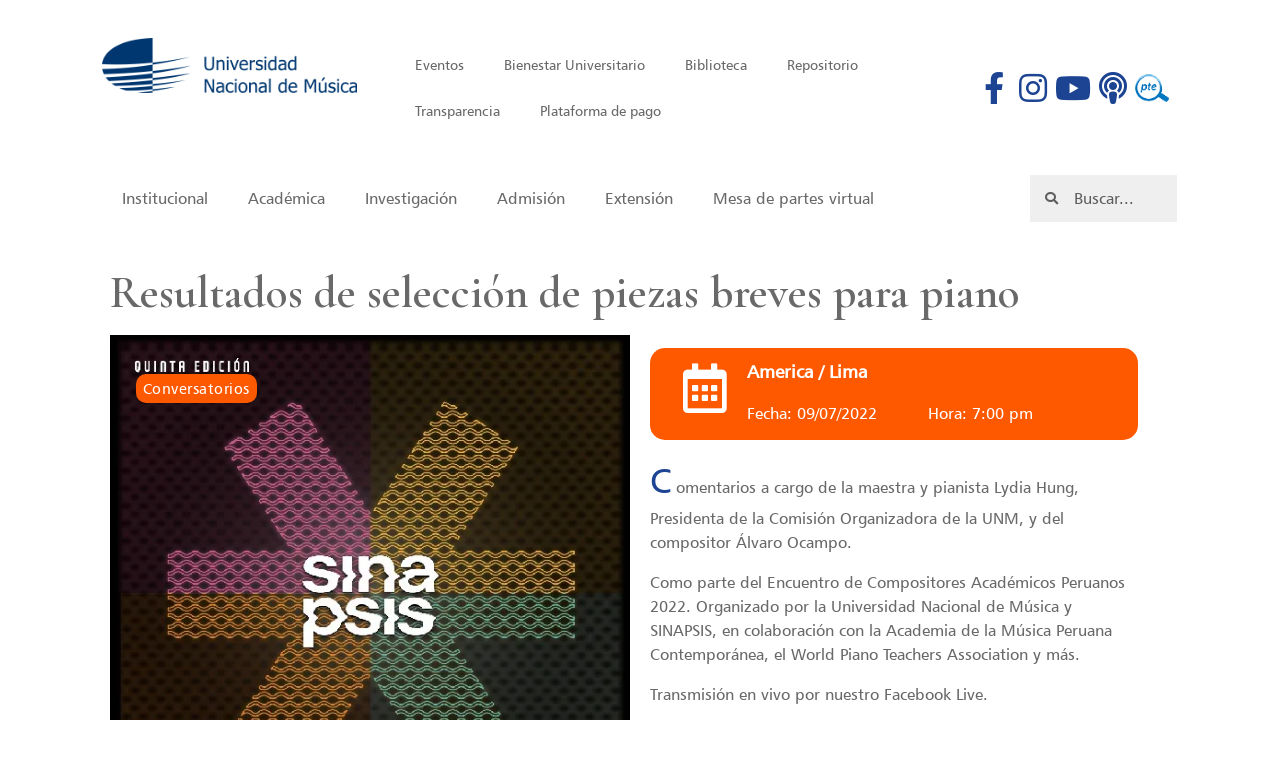

--- FILE ---
content_type: text/html; charset=UTF-8
request_url: https://www.unm.edu.pe/eventos/resultados-de-seleccion-de-piezas-breves-para-piano/
body_size: 165617
content:
<!doctype html>
<html lang="es">
<head>
	<meta charset="UTF-8">
		<meta name="viewport" content="width=device-width, initial-scale=1">
	<link rel="profile" href="https://gmpg.org/xfn/11">
	<title>Resultados de selección de piezas breves para piano &#8211; Universidad Nacional de Música</title><link rel="preload" as="style" href="https://fonts.googleapis.com/css?family=Cormorant%20Garamond%3A100%2C100italic%2C200%2C200italic%2C300%2C300italic%2C400%2C400italic%2C500%2C500italic%2C600%2C600italic%2C700%2C700italic%2C800%2C800italic%2C900%2C900italic%7CRoboto%20Slab%3A100%2C100italic%2C200%2C200italic%2C300%2C300italic%2C400%2C400italic%2C500%2C500italic%2C600%2C600italic%2C700%2C700italic%2C800%2C800italic%2C900%2C900italic%7CRoboto%3A100%2C100italic%2C200%2C200italic%2C300%2C300italic%2C400%2C400italic%2C500%2C500italic%2C600%2C600italic%2C700%2C700italic%2C800%2C800italic%2C900%2C900italic%7COpen%20Sans&#038;display=swap" /><link rel="stylesheet" href="https://fonts.googleapis.com/css?family=Cormorant%20Garamond%3A100%2C100italic%2C200%2C200italic%2C300%2C300italic%2C400%2C400italic%2C500%2C500italic%2C600%2C600italic%2C700%2C700italic%2C800%2C800italic%2C900%2C900italic%7CRoboto%20Slab%3A100%2C100italic%2C200%2C200italic%2C300%2C300italic%2C400%2C400italic%2C500%2C500italic%2C600%2C600italic%2C700%2C700italic%2C800%2C800italic%2C900%2C900italic%7CRoboto%3A100%2C100italic%2C200%2C200italic%2C300%2C300italic%2C400%2C400italic%2C500%2C500italic%2C600%2C600italic%2C700%2C700italic%2C800%2C800italic%2C900%2C900italic%7COpen%20Sans&#038;display=swap" media="print" onload="this.media='all'" /><noscript><link rel="stylesheet" href="https://fonts.googleapis.com/css?family=Cormorant%20Garamond%3A100%2C100italic%2C200%2C200italic%2C300%2C300italic%2C400%2C400italic%2C500%2C500italic%2C600%2C600italic%2C700%2C700italic%2C800%2C800italic%2C900%2C900italic%7CRoboto%20Slab%3A100%2C100italic%2C200%2C200italic%2C300%2C300italic%2C400%2C400italic%2C500%2C500italic%2C600%2C600italic%2C700%2C700italic%2C800%2C800italic%2C900%2C900italic%7CRoboto%3A100%2C100italic%2C200%2C200italic%2C300%2C300italic%2C400%2C400italic%2C500%2C500italic%2C600%2C600italic%2C700%2C700italic%2C800%2C800italic%2C900%2C900italic%7COpen%20Sans&#038;display=swap" /></noscript><link rel="preload" as="style" href="https://fonts.googleapis.com/css2?family=EB+Garamond&#038;display=swap" /><link rel="stylesheet" href="https://fonts.googleapis.com/css2?family=EB+Garamond&#038;display=swap" media="print" onload="this.media='all'" /><noscript><link rel="stylesheet" href="https://fonts.googleapis.com/css2?family=EB+Garamond&#038;display=swap" /></noscript><link rel="stylesheet" href="https://www.unm.edu.pe/wp-content/cache/min/1/9652979677d03ab6ad08dbeba80f4c89.css" media="all" data-minify="1" />
<meta name='robots' content='max-image-preview:large, max-snippet:-1, max-video-preview:-1' />
<link rel='dns-prefetch' href='//sandi.ver.com.co' />
<link rel='dns-prefetch' href='//cdn.jsdelivr.net' />
<link rel='dns-prefetch' href='//i0.wp.com' />
<link rel='dns-prefetch' href='//c0.wp.com' />
<link href='https://fonts.gstatic.com' crossorigin rel='preconnect' />
<link rel="alternate" type="application/rss+xml" title="Universidad Nacional de Música &raquo; Feed" href="https://www.unm.edu.pe/feed/" />
<link rel="alternate" type="application/rss+xml" title="Universidad Nacional de Música &raquo; Feed de los comentarios" href="https://www.unm.edu.pe/comments/feed/" />
<style type="text/css">
img.wp-smiley,
img.emoji {
	display: inline !important;
	border: none !important;
	box-shadow: none !important;
	height: 1em !important;
	width: 1em !important;
	margin: 0 0.07em !important;
	vertical-align: -0.1em !important;
	background: none !important;
	padding: 0 !important;
}
</style>
	


<style id='wp-block-library-inline-css' type='text/css'>
.has-text-align-justify{text-align:justify;}
</style>



<style id='global-styles-inline-css' type='text/css'>
body{--wp--preset--color--black: #000000;--wp--preset--color--cyan-bluish-gray: #abb8c3;--wp--preset--color--white: #ffffff;--wp--preset--color--pale-pink: #f78da7;--wp--preset--color--vivid-red: #cf2e2e;--wp--preset--color--luminous-vivid-orange: #ff6900;--wp--preset--color--luminous-vivid-amber: #fcb900;--wp--preset--color--light-green-cyan: #7bdcb5;--wp--preset--color--vivid-green-cyan: #00d084;--wp--preset--color--pale-cyan-blue: #8ed1fc;--wp--preset--color--vivid-cyan-blue: #0693e3;--wp--preset--color--vivid-purple: #9b51e0;--wp--preset--gradient--vivid-cyan-blue-to-vivid-purple: linear-gradient(135deg,rgba(6,147,227,1) 0%,rgb(155,81,224) 100%);--wp--preset--gradient--light-green-cyan-to-vivid-green-cyan: linear-gradient(135deg,rgb(122,220,180) 0%,rgb(0,208,130) 100%);--wp--preset--gradient--luminous-vivid-amber-to-luminous-vivid-orange: linear-gradient(135deg,rgba(252,185,0,1) 0%,rgba(255,105,0,1) 100%);--wp--preset--gradient--luminous-vivid-orange-to-vivid-red: linear-gradient(135deg,rgba(255,105,0,1) 0%,rgb(207,46,46) 100%);--wp--preset--gradient--very-light-gray-to-cyan-bluish-gray: linear-gradient(135deg,rgb(238,238,238) 0%,rgb(169,184,195) 100%);--wp--preset--gradient--cool-to-warm-spectrum: linear-gradient(135deg,rgb(74,234,220) 0%,rgb(151,120,209) 20%,rgb(207,42,186) 40%,rgb(238,44,130) 60%,rgb(251,105,98) 80%,rgb(254,248,76) 100%);--wp--preset--gradient--blush-light-purple: linear-gradient(135deg,rgb(255,206,236) 0%,rgb(152,150,240) 100%);--wp--preset--gradient--blush-bordeaux: linear-gradient(135deg,rgb(254,205,165) 0%,rgb(254,45,45) 50%,rgb(107,0,62) 100%);--wp--preset--gradient--luminous-dusk: linear-gradient(135deg,rgb(255,203,112) 0%,rgb(199,81,192) 50%,rgb(65,88,208) 100%);--wp--preset--gradient--pale-ocean: linear-gradient(135deg,rgb(255,245,203) 0%,rgb(182,227,212) 50%,rgb(51,167,181) 100%);--wp--preset--gradient--electric-grass: linear-gradient(135deg,rgb(202,248,128) 0%,rgb(113,206,126) 100%);--wp--preset--gradient--midnight: linear-gradient(135deg,rgb(2,3,129) 0%,rgb(40,116,252) 100%);--wp--preset--duotone--dark-grayscale: url('#wp-duotone-dark-grayscale');--wp--preset--duotone--grayscale: url('#wp-duotone-grayscale');--wp--preset--duotone--purple-yellow: url('#wp-duotone-purple-yellow');--wp--preset--duotone--blue-red: url('#wp-duotone-blue-red');--wp--preset--duotone--midnight: url('#wp-duotone-midnight');--wp--preset--duotone--magenta-yellow: url('#wp-duotone-magenta-yellow');--wp--preset--duotone--purple-green: url('#wp-duotone-purple-green');--wp--preset--duotone--blue-orange: url('#wp-duotone-blue-orange');--wp--preset--font-size--small: 13px;--wp--preset--font-size--medium: 20px;--wp--preset--font-size--large: 36px;--wp--preset--font-size--x-large: 42px;}.has-black-color{color: var(--wp--preset--color--black) !important;}.has-cyan-bluish-gray-color{color: var(--wp--preset--color--cyan-bluish-gray) !important;}.has-white-color{color: var(--wp--preset--color--white) !important;}.has-pale-pink-color{color: var(--wp--preset--color--pale-pink) !important;}.has-vivid-red-color{color: var(--wp--preset--color--vivid-red) !important;}.has-luminous-vivid-orange-color{color: var(--wp--preset--color--luminous-vivid-orange) !important;}.has-luminous-vivid-amber-color{color: var(--wp--preset--color--luminous-vivid-amber) !important;}.has-light-green-cyan-color{color: var(--wp--preset--color--light-green-cyan) !important;}.has-vivid-green-cyan-color{color: var(--wp--preset--color--vivid-green-cyan) !important;}.has-pale-cyan-blue-color{color: var(--wp--preset--color--pale-cyan-blue) !important;}.has-vivid-cyan-blue-color{color: var(--wp--preset--color--vivid-cyan-blue) !important;}.has-vivid-purple-color{color: var(--wp--preset--color--vivid-purple) !important;}.has-black-background-color{background-color: var(--wp--preset--color--black) !important;}.has-cyan-bluish-gray-background-color{background-color: var(--wp--preset--color--cyan-bluish-gray) !important;}.has-white-background-color{background-color: var(--wp--preset--color--white) !important;}.has-pale-pink-background-color{background-color: var(--wp--preset--color--pale-pink) !important;}.has-vivid-red-background-color{background-color: var(--wp--preset--color--vivid-red) !important;}.has-luminous-vivid-orange-background-color{background-color: var(--wp--preset--color--luminous-vivid-orange) !important;}.has-luminous-vivid-amber-background-color{background-color: var(--wp--preset--color--luminous-vivid-amber) !important;}.has-light-green-cyan-background-color{background-color: var(--wp--preset--color--light-green-cyan) !important;}.has-vivid-green-cyan-background-color{background-color: var(--wp--preset--color--vivid-green-cyan) !important;}.has-pale-cyan-blue-background-color{background-color: var(--wp--preset--color--pale-cyan-blue) !important;}.has-vivid-cyan-blue-background-color{background-color: var(--wp--preset--color--vivid-cyan-blue) !important;}.has-vivid-purple-background-color{background-color: var(--wp--preset--color--vivid-purple) !important;}.has-black-border-color{border-color: var(--wp--preset--color--black) !important;}.has-cyan-bluish-gray-border-color{border-color: var(--wp--preset--color--cyan-bluish-gray) !important;}.has-white-border-color{border-color: var(--wp--preset--color--white) !important;}.has-pale-pink-border-color{border-color: var(--wp--preset--color--pale-pink) !important;}.has-vivid-red-border-color{border-color: var(--wp--preset--color--vivid-red) !important;}.has-luminous-vivid-orange-border-color{border-color: var(--wp--preset--color--luminous-vivid-orange) !important;}.has-luminous-vivid-amber-border-color{border-color: var(--wp--preset--color--luminous-vivid-amber) !important;}.has-light-green-cyan-border-color{border-color: var(--wp--preset--color--light-green-cyan) !important;}.has-vivid-green-cyan-border-color{border-color: var(--wp--preset--color--vivid-green-cyan) !important;}.has-pale-cyan-blue-border-color{border-color: var(--wp--preset--color--pale-cyan-blue) !important;}.has-vivid-cyan-blue-border-color{border-color: var(--wp--preset--color--vivid-cyan-blue) !important;}.has-vivid-purple-border-color{border-color: var(--wp--preset--color--vivid-purple) !important;}.has-vivid-cyan-blue-to-vivid-purple-gradient-background{background: var(--wp--preset--gradient--vivid-cyan-blue-to-vivid-purple) !important;}.has-light-green-cyan-to-vivid-green-cyan-gradient-background{background: var(--wp--preset--gradient--light-green-cyan-to-vivid-green-cyan) !important;}.has-luminous-vivid-amber-to-luminous-vivid-orange-gradient-background{background: var(--wp--preset--gradient--luminous-vivid-amber-to-luminous-vivid-orange) !important;}.has-luminous-vivid-orange-to-vivid-red-gradient-background{background: var(--wp--preset--gradient--luminous-vivid-orange-to-vivid-red) !important;}.has-very-light-gray-to-cyan-bluish-gray-gradient-background{background: var(--wp--preset--gradient--very-light-gray-to-cyan-bluish-gray) !important;}.has-cool-to-warm-spectrum-gradient-background{background: var(--wp--preset--gradient--cool-to-warm-spectrum) !important;}.has-blush-light-purple-gradient-background{background: var(--wp--preset--gradient--blush-light-purple) !important;}.has-blush-bordeaux-gradient-background{background: var(--wp--preset--gradient--blush-bordeaux) !important;}.has-luminous-dusk-gradient-background{background: var(--wp--preset--gradient--luminous-dusk) !important;}.has-pale-ocean-gradient-background{background: var(--wp--preset--gradient--pale-ocean) !important;}.has-electric-grass-gradient-background{background: var(--wp--preset--gradient--electric-grass) !important;}.has-midnight-gradient-background{background: var(--wp--preset--gradient--midnight) !important;}.has-small-font-size{font-size: var(--wp--preset--font-size--small) !important;}.has-medium-font-size{font-size: var(--wp--preset--font-size--medium) !important;}.has-large-font-size{font-size: var(--wp--preset--font-size--large) !important;}.has-x-large-font-size{font-size: var(--wp--preset--font-size--x-large) !important;}
</style>

















<style id='elementor-frontend-inline-css' type='text/css'>
.elementor-17565 .elementor-element.elementor-element-2d059b9 .elementor-button{background-color:#ff5900;}.elementor-17565 .elementor-element.elementor-element-7366efc:not(.elementor-motion-effects-element-type-background), .elementor-17565 .elementor-element.elementor-element-7366efc > .elementor-motion-effects-container > .elementor-motion-effects-layer{background-color:#ff5900;}.elementor-17565 .elementor-element.elementor-element-2e65c95 .elementor-icon-list-icon i{color:#ff5900;}.elementor-17565 .elementor-element.elementor-element-2e65c95 .elementor-icon-list-icon svg{fill:#ff5900;}
</style>











<style id='newsletter-inline-css' type='text/css'>
.tnp-subscription input[type=text] {
background-color: blue;
color: white;
}

.tnp-subscription input[type=email] {
background-color: green !important;
color: white;
}
</style>






<script type='text/javascript' src='https://c0.wp.com/c/5.9.12/wp-includes/js/jquery/jquery.min.js' id='jquery-core-js' defer></script>
<script data-minify="1" type='text/javascript' src='https://www.unm.edu.pe/wp-content/cache/min/1/c/5.9.12/wp-includes/js/jquery/jquery-migrate.min.js?ver=1759300598' id='jquery-migrate-js' defer></script>
<script type='text/javascript' src='https://www.unm.edu.pe/wp-content/plugins/jet-smart-filters/assets/vendors/air-datepicker/air-datepicker.min.js?ver=2.2.3' id='air-datepicker-js' defer></script>
<script type='text/javascript' src='https://www.unm.edu.pe/wp-content/plugins/elementor/assets/lib/font-awesome/js/v4-shims.min.js' id='font-awesome-4-shim-js' defer></script>
<link rel="https://api.w.org/" href="https://www.unm.edu.pe/wp-json/" /><link rel="alternate" type="application/json" href="https://www.unm.edu.pe/wp-json/wp/v2/eventos/30305" /><link rel="EditURI" type="application/rsd+xml" title="RSD" href="https://www.unm.edu.pe/xmlrpc.php?rsd" />
<link rel='shortlink' href='https://www.unm.edu.pe/?p=30305' />
<link rel="alternate" type="application/json+oembed" href="https://www.unm.edu.pe/wp-json/oembed/1.0/embed?url=https%3A%2F%2Fwww.unm.edu.pe%2Feventos%2Fresultados-de-seleccion-de-piezas-breves-para-piano%2F" />
<link rel="alternate" type="text/xml+oembed" href="https://www.unm.edu.pe/wp-json/oembed/1.0/embed?url=https%3A%2F%2Fwww.unm.edu.pe%2Feventos%2Fresultados-de-seleccion-de-piezas-breves-para-piano%2F&#038;format=xml" />
<style type="text/css">/*.pw-fsi a{
		text-decoration: none;
		color: #000;
}
.pw-fsi .fa,
.pw-fsi .fab,
.pw-fsi .fas{
		margin-bottom: 20px;
		color: #000;
		transition: .3s;
}
.pw-fsi .fa:hover,
.pw-fsi .fab:hover,
.pw-fsi .fas:hover{
		opacity: 0.7;
}
.pw-fsi{
		display: flex
		flex-direction: column;
		position: fixed;
		margin-top: 20%;
		margin-left: 2%;
		z-index: 100;
		text-align: center;
}*/

a{
	text-decoration: none!important;
}</style><!--<div class="pw-fsi">
		<a href="https://www.facebook.com/Universidad.Nacional.de.Musica.Peru" target="_blank">
			<i class="fab fa-facebook-square fa-2x"></i>
		</a>
		<a href="https://twitter.com/UniMusPeru" target="_blank">
			<i class="fab fa-twitter fa-2x"></i>
		</a>
		<a href="https://www.youtube.com/universidadnacionaldemusicaperu" target="_blank">
			<i class="fab fa-youtube fa-2x"></i>
		</a>
		<a href="https://anchor.fm/unm" target="_blank">
			<i class="fas fa-podcast fa-2x"></i>
		</a>
</div>-->



<script data-minify="1" src="https://www.unm.edu.pe/wp-content/cache/min/1/ajax/libs/jquery.isotope/1.5.25/jquery.isotope.js?ver=1642900933" defer></script>
<script data-minify="1" src="https://www.unm.edu.pe/wp-content/cache/min/1/jquery-2.2.4.min.js?ver=1642900934" defer></script><!-- Snippets by Add to All -->
<script data-minify="1" src="https://www.unm.edu.pe/wp-content/cache/min/1/ajax/libs/jquery/3.5.1/jquery.min.js?ver=1642900934" defer></script>
<script data-minify="1" src="https://www.unm.edu.pe/wp-content/cache/min/1/ajax/libs/popper.js/1.16.0/umd/popper.min.js?ver=1642900935" defer></script>
<script data-minify="1" src="https://www.unm.edu.pe/wp-content/cache/min/1/bootstrap/4.5.2/js/bootstrap.min.js?ver=1642900935" defer></script>

<link rel="preconnect" href="https://fonts.gstatic.com">

<style>
	.elementor-element.elementor-element-610c60c.elementor-shape-square.elementor-grid-1.e-grid-align-left.elementor-widget__width-auto.elementor-fixed.elementor-hidden-tablet.elementor-hidden-phone.elementor-widget.elementor-widget-social-icons.elementor-sticky{
		display: none!important;
	}
	.elementor-shortcode h2.wp-show-posts-entry-title a{
		display: block;
		font-size: 20px!important;
		color: #696969!important;
		line-height: 25px!important;
    	margin-bottom: 10px;
	}
	.link-pdf{
		content: url(https://www.unm.edu.pe/wp-content/uploads/2021/02/file.png);
	}
</style>
<!--BEGIN: TRACKING CODE MANAGER BY INTELLYWP.COM IN HEAD//-->
<!-- Facebook Pixel Code -->
<script>
!function(f,b,e,v,n,t,s)
{if(f.fbq)return;n=f.fbq=function(){n.callMethod?
n.callMethod.apply(n,arguments):n.queue.push(arguments)};
if(!f._fbq)f._fbq=n;n.push=n;n.loaded=!0;n.version='2.0';
n.queue=[];t=b.createElement(e);t.async=!0;
t.src=v;s=b.getElementsByTagName(e)[0];
s.parentNode.insertBefore(t,s)}(window, document,'script',
'https://connect.facebook.net/en_US/fbevents.js');
fbq('init', '454236646063870');
fbq('track', 'PageView');
</script>
<noscript><img height="1" width="1" style="display:none"
src="https://www.facebook.com/tr?id=454236646063870&ev=PageView&noscript=1"
/></noscript>
<!-- End Facebook Pixel Code -->
<!--END: https://wordpress.org/plugins/tracking-code-manager IN HEAD//-->
<link rel="preload" as="font" href="https://www.unm.edu.pe/wp-content/uploads/2020/12/humanist-777-bt.woff" crossorigin>
<link rel="preload" as="font" href="https://www.unm.edu.pe/wp-content/uploads/2020/12/humanist-777-bt.woff2" crossorigin><style type='text/css'>img#wpstats{display:none}</style>
					<link rel="preconnect" href="https://fonts.gstatic.com" crossorigin />
				
				
				<link rel="canonical" href="https://www.unm.edu.pe/eventos/resultados-de-seleccion-de-piezas-breves-para-piano/">
<meta name="description" content="Comentarios a cargo de la maestra y pianista Lydia Hung, Presidenta de la Comisión Organizadora de la UNM, y del compositor Álvaro Ocampo. Como parte del Encuen">
<meta property="og:title" content="Resultados de selección de piezas breves para piano &#8211; Universidad Nacional de Música">
<meta property="og:type" content="article">
<meta property="og:description" content="Comentarios a cargo de la maestra y pianista Lydia Hung, Presidenta de la Comisión Organizadora de la UNM, y del compositor Álvaro Ocampo. Como parte del Encuen">
<meta property="og:url" content="https://www.unm.edu.pe/eventos/resultados-de-seleccion-de-piezas-breves-para-piano/">
<meta property="og:locale" content="es_ES">
<meta property="og:site_name" content="Universidad Nacional de Música">
<meta property="article:published_time" content="2022-07-07T15:49:50+00:00">
<meta property="article:modified_time" content="2022-07-07T15:49:54+00:00">
<meta property="og:updated_time" content="2022-07-07T15:49:54+00:00">
<meta name="twitter:card" content="summary_large_image">
                <style>
                    
					@font-face {
						font-family: 'aslsicons2';
						src: url('https://www.unm.edu.pe/wp-content/plugins/ajax-search-lite/css/fonts/icons2.eot');
						src: url('https://www.unm.edu.pe/wp-content/plugins/ajax-search-lite/css/fonts/icons2.eot?#iefix') format('embedded-opentype'),
							 url('https://www.unm.edu.pe/wp-content/plugins/ajax-search-lite/css/fonts/icons2.woff2') format('woff2'),
							 url('https://www.unm.edu.pe/wp-content/plugins/ajax-search-lite/css/fonts/icons2.woff') format('woff'),
							 url('https://www.unm.edu.pe/wp-content/plugins/ajax-search-lite/css/fonts/icons2.ttf') format('truetype'),
							 url('https://www.unm.edu.pe/wp-content/plugins/ajax-search-lite/css/fonts/icons2.svg#icons') format('svg');
						font-weight: normal;
						font-style: normal;
					}
					div[id*='ajaxsearchlitesettings'].searchsettings .asl_option_inner label {
						font-size: 0px !important;
						color: rgba(0, 0, 0, 0);
					}
					div[id*='ajaxsearchlitesettings'].searchsettings .asl_option_inner label:after {
						font-size: 11px !important;
						position: absolute;
						top: 0;
						left: 0;
						z-index: 1;
					}
					div[id*='ajaxsearchlite'].wpdreams_asl_container {
						width: 100%;
						margin: 0px   0px;
					}
					div[id*='ajaxsearchliteres'].wpdreams_asl_results div.resdrg span.highlighted {
						font-weight: bold;
						color: rgba(217, 49, 43, 1);
						background-color: rgba(238, 238, 238, 1);
					}
					div[id*='ajaxsearchliteres'].wpdreams_asl_results .results div.asl_image {
						width: 70px;
						height: 70px;
						background-size: cover;
						background-repeat: no-repeat;
					}
					div.asl_r .results {
						max-height: none;
					}
				
						div.asl_r.asl_w.vertical .results .item::after {
							display: block;
							position: absolute;
							bottom: 0;
							content: '';
							height: 1px;
							width: 100%;
							background: #D8D8D8;
						}
						div.asl_r.asl_w.vertical .results .item.asl_last_item::after {
							display: none;
						}
					 div.asl_w .probox .promagnifier {
    order: initial;
}

div.asl_w .probox .promagnifier .innericon svg {
    fill: #696969;
}

div.asl_m .probox .proclose svg {
    background: #696969;
}


div.asl_r .results .item .asl_content h3, div.asl_r .results .item .asl_content h3 a {
    margin: 0;
    padding: 0;
    line-height: inherit;
    font-weight: 700;
    font-family: 'Cormorant Garamond';
    color: ##1C4493;
    font-size: 16px;
}



div.asl_r .results .item .asl_content .asl_desc {
    margin-top: 4
px
;
    font-size: 14px;
    line-height: 18px;
font-family: 'Humnst777bt';
color: #696969;
}                </style>
                			<script type="text/javascript">
                if ( typeof _ASL !== "undefined" && _ASL !== null && typeof _ASL.initialize !== "undefined" ) {
					_ASL.initialize();
				}
            </script>
            <link rel="icon" href="https://i0.wp.com/www.unm.edu.pe/wp-content/uploads/2021/05/cropped-LOGO-azul-600x130-1.png?fit=32%2C32&#038;ssl=1" sizes="32x32" />
<link rel="icon" href="https://i0.wp.com/www.unm.edu.pe/wp-content/uploads/2021/05/cropped-LOGO-azul-600x130-1.png?fit=192%2C192&#038;ssl=1" sizes="192x192" />
<link rel="apple-touch-icon" href="https://i0.wp.com/www.unm.edu.pe/wp-content/uploads/2021/05/cropped-LOGO-azul-600x130-1.png?fit=180%2C180&#038;ssl=1" />
<meta name="msapplication-TileImage" content="https://i0.wp.com/www.unm.edu.pe/wp-content/uploads/2021/05/cropped-LOGO-azul-600x130-1.png?fit=270%2C270&#038;ssl=1" />
		<style type="text/css" id="wp-custom-css">
			#eventos-nuevos .fat-event-meta-time{
	display:none ;
}

#noticias .elementor-post__text{
	        z-index: 999999;
    margin-top: -107px;
}

#noticias .elementor-post__meta-data{
	        z-index: 99999999999;
    margin-top: -205px;
}


.elementor-posts .elementor-post__card .elementor-post__meta-data{
	    border-top: 0px solid #eaeaea;
}


a.enlace-evento.categoria-evento1,a.enlace-evento.categoria-evento2 {
    padding-left: 20px;
}
.elementor-tab-content.elementor-clearfix.elementor-active {
    display: none !important;
}
.elementor-tab-content.elementor-clearfix {
    display: block !important;
}
/*
h3.elementor-post__title {
    width: 100%;
    height: ;
    max-width: 100%;
    max-height: px;
	margin-bottom:15px !important;
}*/
.elementor-post__excerpt {
    width: 100%;
    max-width: 100%;
    max-height: 150px;
}
.elementor-posts--thumbnail-top .elementor-post__thumbnail__link {
    margin-bottom: inherit;
}
.elementor-1126 .elementor-element.elementor-element-71099023 .elementor-post__excerpt,
.elementor-8186 .elementor-element.elementor-element-71099023 .elementor-post__excerpt{
    margin-bottom: 44px;
}
.elementor-1126 .elementor-element.elementor-element-71099023 .elementor-post__excerpt,
.elementor-8186 .elementor-element.elementor-element-71099023 .elementor-post__excerpt{
    margin-bottom: inherit;
}






.elementor-element.elementor-element-29bb0b5e.elementor-nav-menu__align-left.elementor-nav-menu--indicator-classic.elementor-nav-menu--dropdown-tablet.elementor-nav-menu__text-align-aside.elementor-nav-menu--toggle.elementor-nav-menu--burger.elementor-widget.elementor-widget-nav-menu {
    margin-left: -0px;
}
.skin-05.animated.infinited {
    width: 300x;
}


body.elementor-page-443:not(.elementor-motion-effects-element-type-background), body.elementor-page-443 > .elementor-motion-effects-container > .elementor-motion-effects-layer {
    background-color: rgba(209, 209, 209, 1) !important;
    background-image: linear-gradient(280deg, rgb(61 61 61 / 1) 0%, #FFFFFF 100%);
}





















a.elementor-post__thumbnail__link {
    height: 314px !important;
	width: 314px !important;
}
.elementor-post__thumbnail {
    height: 314px !important;
	width: 314px !important;
}
.elementor-post__thumbnail img.attachment-large.size-large {
    height: 314px;
	max-height: 314px;
	min-height: 314px;
    width: 314px;
	min-width: 314px !important;
}










.espacio-arriba div {
    padding-top: 5px;
}






a.elementor-post__thumbnail__link, .elementor-post__thumbnail {
    max-width: 100% !important;
    max-height: 100% !important;
	    width: 100% !important;
    height: 100% !important;
}
article.elementor-post.elementor-grid-item.post.type-post.status-publish.format-standard.has-post-thumbnail.hentry.category-uncategorized {
    max-width: 100%;
	width: 100%;
}






.tabs {
	display: flex;
	flex-wrap: wrap; 
}
.tabs label {
	order: 1; 
	display: block;
	padding: 1rem 2rem;
	margin-right: 0.2rem;
	cursor: pointer;
  font-weight: bold;
  transition: background ease 0.2s;
}
.tabs .tab {
  order: 99; 
  flex-grow: 1;
	width: 100%;
	display: none;
  padding: 1rem;
  background: #fff;
}
.tabs input[type="radio"] {
	display: none;
}
.tabs input[type="radio"]:checked + label {
	background: #fff;
}
.tabs input[type="radio"]:checked + label + .tab {
	display: block;
}

@media (max-width: 45em) {
  .tabs .tab,
  .tabs label {
    order: initial;
  }
  .tabs label {
    width: 100%;
    margin-right: 0;
    margin-top: 0.2rem;
  }
}

/**
 * Generic Styling
*/

/*****color****/
#tabone-content {
  color: #696969;
}
#ta5-content {
  color: #696969;
}

#ta7-content {
  color: #696969;
}

#ta6-content {
  color: #696969;
}

#tabtwo-content {
  color: #696969;
}

#tab3-content {
  color: #696969;
}


#tab3-tab {
  color: #696969;
}

#tabfour-tab {
  color: #696969;
}

#tabfour-content {
  color: #696969;
}

label#tabone-content,label#tabtwo-content,label#tab3-content, label#tabfour-content, label#tab5-content, label#tab6-content, label#tab5-content, label#tab7-content{
    display: inline-flex;
}

#recursos img{
height:254px;
width:254px;
  
}

#recursos {
	margin-right:24px;
	margin-left:6px;
}


#recursos2 img{
height:254px;
width:254px;
  
}

#recursos2 {
	margin-right:130px;
}


#recursos3 img{
height:254px;
width:254px;
  
}

#recursos3 {
	margin-right:10px;
}


#recursos4 img{
height:254px;
width:254px;
  
}

#recursos4 {
	margin-right:160px;
}


/* parte inferior*/
#convenios {
        filter: brightness( 200% ) contrast( 0% ) saturate( 0% ) blur( 0px ) hue-rotate( 
0deg
 );
}

#convenios:hover{
  -webkit-filter: contrast(100%);
filter: contrast(100%);
      
}

.skin-05.presentaciones{
	              margin-left: 6px;
    margin-right: -6px;
   
}

.div-imagen {
  display:inline-block;
  position:relative;
}

.div-imagen > div {
  position:absolute;
  top:0;
  left:0;
  z-index:-1;
  padding:10px;
  margin:0;
}

.desvanecer:hover {
  opacity: 0.07;
  -webkit-transition: opacity 500ms;
  -moz-transition: opacity 500ms;
  -o-transition: opacity 500ms;
  -ms-transition: opacity 500ms;
  transition: opacity 500ms;
}

.div-imagen > div:hover{
	 position:absolute;
  top:0;
  left:0;
  z-index:2;
  padding:10px;
  margin:0;
}
.post-2114{
	margin-left:4px !important;
}

.post-139 .elementor-post__read-more {
	
	    margin-top: 88px;
	
	}

.post-137 .elementor-post__read-more {
	
	    margin-top:109px;
	
	}

.post-133 .elementor-post__read-more {
	
	    margin-top:87px;
	
	}

.post-133 {
	margin-right:px !important
}

.elementor-button-link{
	margin-top:-3px;
}



#fijo-eventos{
	margin-top:10px;
}

#fijo-recursos{
	margin-top:10px;
}

#fijo-convenios{
	margin-top:10px;
}

#convenios{
	margin-left:10px;
	padding-right:20px !important;
}

#noticias{
	margin-right:6px;
	margin-left:2px;
}

#div-recursos{
	padding-right:27px;
}

/* RECURSOS ACADEMICO*/
#recursos-img{
height:200px;
width:254px;
  
}

#recursos4 {
	margin-right:160px;
}

.elementor-1126 .elementor-element.elementor-element-f126e38 > .elementor-element-populated,
.elementor-8186 .elementor-element.elementor-element-f126e38 > .elementor-element-populated{
    transition: background 0.3s, border 0.3s, border-radius 0.3s, box-shadow 0.3s;
    padding: 2% 2% 13.5% 2% !important;
}

#noticias .elementor-post__thumbnail__link{
	    width: 250px !important;
    height: 250px !important;
}

#noticias .elementor-post__card{
	height: 250px !important;
    width: 250px !important;
}

.elementor-post__title{
	display: -webkit-box;
    -webkit-line-clamp: 2;
    -webkit-box-orient: vertical;
    overflow: hidden;
    /* width: 50%; */
    /* margin: auto; */
    /* border: 1px solid #6988a5; */
    font-family: sans-serif;
    font-size: 1.3rem;
    line-height: 1.4;
}

.elementor-post__excerpt{
	display: -webkit-box;
    -webkit-line-clamp: 3;
    -webkit-box-orient: vertical;
    overflow: hidden;
    /* width: 50%; */
    /* margin: auto; */
    /* border: 1px solid #6988a5; */
    font-family: sans-serif;
    font-size: 1.3rem;
    line-height: 1.4;
	text-align:justify;
}

#ver-noticias{
  margin-top: 2px;
	
}

.elementor-post__title{
	margin-top: 8px !important;
	margin-bottom: 11px !important;
} 
.elementor-post__excerpt{
	margin-bottom: 6px !important;
}


.elementor-posts .elementor-post__card .elementor-post__text {
    padding: 0 21px !important;
}



#noticias-1{
	margin-right:16px;
	margin-left:1px;
}
#ver-eventos{
	margin-top:4px !important;
	
}

#evento-categoria{
	margin-bottom:2px;
	margin-top:-4px;
}
.fat-event-item-inner{
	width: 250px;
    height: 250px;
}

#eventos-nuevos{
	margin-left:2px;
	margin-right:11px;
}

#evento-ver{
	margin-top:16px;
}

#acad-recursos .elementor-flip-box{
	  height: 250px !important;
    width: 250px !important;
}

#acad-recursos{
	margin-bottom:-98px;
}

#acad-recursos{
	margin-left:0px;
	margin-right:7px !important;
}

.experimentacion-sonora .fat-event-item-inner{
	margin-left: 3px !important;
}

#recurso-2{
	margin-left:2px !important
}

#recurso-1{
	margin-left:2px !important
}

#recurso-3{
	margin-left:1.5px !important
}

#elementor-tab-content-2461{
	margin-top: -12px !important;
	margin-bottom: -21px !important;
}

.cat-event-inicio{
	    margin-bottom: 3px !important;
}


#convenios{
	margin-left:13px;
	margin-right:18px !important;
}

.espacio-arriba{
	margin-bottom:8px !important;
}

.elementor-image-carousel-wrapper{
	margin-right:6px !important;
}

#convenios{
	margin-bottom:20px
}

.convenios-1{
	margin-top:4px !important;
	margin-bottom:-3.5px !important;
}
.convenios-2{
	margin-bottom:3px !important;
}

/*SOCIAL BUTTONS
.fa.awesome-social{
	color: #000000!important;
	background: none!important;
}*/

.tarjeta-contenido {
    transition-duration: 2s !important;
    transform: scale(1) !important; 
}
.tarjeta-contenido:hover {
    transform: scale(1.05) !important;;
	background-color: #DFDFDF !important;

}

/* PAGINA DE EVENTOS*/
.jet-calendar-grid {
  flex-direction: column;
  display: flex;
}

.jet-calendar-header {
  display: flex;
  min-width: 100%;
}

.jet-calendar-header__week {
  width: 100%;
  justify-content: space-evenly;
  display: flex;
}
.jet-calendar-week {
  width: 100%;
  display: flex;
}

.jet-calendar-week__day.jet-calendar-week__day-mobile {
  display: block;
  width: 100%;
}

.justificar-texto li {
  text-align: justify !important;
}
		</style>
		</head>
<body class="eventos-template-default single single-eventos postid-30305 wp-custom-logo jet-desktop-menu-active elementor-default elementor-kit-36 elementor-page-17565">

<svg xmlns="http://www.w3.org/2000/svg" viewBox="0 0 0 0" width="0" height="0" focusable="false" role="none" style="visibility: hidden; position: absolute; left: -9999px; overflow: hidden;" ><defs><filter id="wp-duotone-dark-grayscale"><feColorMatrix color-interpolation-filters="sRGB" type="matrix" values=" .299 .587 .114 0 0 .299 .587 .114 0 0 .299 .587 .114 0 0 .299 .587 .114 0 0 " /><feComponentTransfer color-interpolation-filters="sRGB" ><feFuncR type="table" tableValues="0 0.49803921568627" /><feFuncG type="table" tableValues="0 0.49803921568627" /><feFuncB type="table" tableValues="0 0.49803921568627" /><feFuncA type="table" tableValues="1 1" /></feComponentTransfer><feComposite in2="SourceGraphic" operator="in" /></filter></defs></svg><svg xmlns="http://www.w3.org/2000/svg" viewBox="0 0 0 0" width="0" height="0" focusable="false" role="none" style="visibility: hidden; position: absolute; left: -9999px; overflow: hidden;" ><defs><filter id="wp-duotone-grayscale"><feColorMatrix color-interpolation-filters="sRGB" type="matrix" values=" .299 .587 .114 0 0 .299 .587 .114 0 0 .299 .587 .114 0 0 .299 .587 .114 0 0 " /><feComponentTransfer color-interpolation-filters="sRGB" ><feFuncR type="table" tableValues="0 1" /><feFuncG type="table" tableValues="0 1" /><feFuncB type="table" tableValues="0 1" /><feFuncA type="table" tableValues="1 1" /></feComponentTransfer><feComposite in2="SourceGraphic" operator="in" /></filter></defs></svg><svg xmlns="http://www.w3.org/2000/svg" viewBox="0 0 0 0" width="0" height="0" focusable="false" role="none" style="visibility: hidden; position: absolute; left: -9999px; overflow: hidden;" ><defs><filter id="wp-duotone-purple-yellow"><feColorMatrix color-interpolation-filters="sRGB" type="matrix" values=" .299 .587 .114 0 0 .299 .587 .114 0 0 .299 .587 .114 0 0 .299 .587 .114 0 0 " /><feComponentTransfer color-interpolation-filters="sRGB" ><feFuncR type="table" tableValues="0.54901960784314 0.98823529411765" /><feFuncG type="table" tableValues="0 1" /><feFuncB type="table" tableValues="0.71764705882353 0.25490196078431" /><feFuncA type="table" tableValues="1 1" /></feComponentTransfer><feComposite in2="SourceGraphic" operator="in" /></filter></defs></svg><svg xmlns="http://www.w3.org/2000/svg" viewBox="0 0 0 0" width="0" height="0" focusable="false" role="none" style="visibility: hidden; position: absolute; left: -9999px; overflow: hidden;" ><defs><filter id="wp-duotone-blue-red"><feColorMatrix color-interpolation-filters="sRGB" type="matrix" values=" .299 .587 .114 0 0 .299 .587 .114 0 0 .299 .587 .114 0 0 .299 .587 .114 0 0 " /><feComponentTransfer color-interpolation-filters="sRGB" ><feFuncR type="table" tableValues="0 1" /><feFuncG type="table" tableValues="0 0.27843137254902" /><feFuncB type="table" tableValues="0.5921568627451 0.27843137254902" /><feFuncA type="table" tableValues="1 1" /></feComponentTransfer><feComposite in2="SourceGraphic" operator="in" /></filter></defs></svg><svg xmlns="http://www.w3.org/2000/svg" viewBox="0 0 0 0" width="0" height="0" focusable="false" role="none" style="visibility: hidden; position: absolute; left: -9999px; overflow: hidden;" ><defs><filter id="wp-duotone-midnight"><feColorMatrix color-interpolation-filters="sRGB" type="matrix" values=" .299 .587 .114 0 0 .299 .587 .114 0 0 .299 .587 .114 0 0 .299 .587 .114 0 0 " /><feComponentTransfer color-interpolation-filters="sRGB" ><feFuncR type="table" tableValues="0 0" /><feFuncG type="table" tableValues="0 0.64705882352941" /><feFuncB type="table" tableValues="0 1" /><feFuncA type="table" tableValues="1 1" /></feComponentTransfer><feComposite in2="SourceGraphic" operator="in" /></filter></defs></svg><svg xmlns="http://www.w3.org/2000/svg" viewBox="0 0 0 0" width="0" height="0" focusable="false" role="none" style="visibility: hidden; position: absolute; left: -9999px; overflow: hidden;" ><defs><filter id="wp-duotone-magenta-yellow"><feColorMatrix color-interpolation-filters="sRGB" type="matrix" values=" .299 .587 .114 0 0 .299 .587 .114 0 0 .299 .587 .114 0 0 .299 .587 .114 0 0 " /><feComponentTransfer color-interpolation-filters="sRGB" ><feFuncR type="table" tableValues="0.78039215686275 1" /><feFuncG type="table" tableValues="0 0.94901960784314" /><feFuncB type="table" tableValues="0.35294117647059 0.47058823529412" /><feFuncA type="table" tableValues="1 1" /></feComponentTransfer><feComposite in2="SourceGraphic" operator="in" /></filter></defs></svg><svg xmlns="http://www.w3.org/2000/svg" viewBox="0 0 0 0" width="0" height="0" focusable="false" role="none" style="visibility: hidden; position: absolute; left: -9999px; overflow: hidden;" ><defs><filter id="wp-duotone-purple-green"><feColorMatrix color-interpolation-filters="sRGB" type="matrix" values=" .299 .587 .114 0 0 .299 .587 .114 0 0 .299 .587 .114 0 0 .299 .587 .114 0 0 " /><feComponentTransfer color-interpolation-filters="sRGB" ><feFuncR type="table" tableValues="0.65098039215686 0.40392156862745" /><feFuncG type="table" tableValues="0 1" /><feFuncB type="table" tableValues="0.44705882352941 0.4" /><feFuncA type="table" tableValues="1 1" /></feComponentTransfer><feComposite in2="SourceGraphic" operator="in" /></filter></defs></svg><svg xmlns="http://www.w3.org/2000/svg" viewBox="0 0 0 0" width="0" height="0" focusable="false" role="none" style="visibility: hidden; position: absolute; left: -9999px; overflow: hidden;" ><defs><filter id="wp-duotone-blue-orange"><feColorMatrix color-interpolation-filters="sRGB" type="matrix" values=" .299 .587 .114 0 0 .299 .587 .114 0 0 .299 .587 .114 0 0 .299 .587 .114 0 0 " /><feComponentTransfer color-interpolation-filters="sRGB" ><feFuncR type="table" tableValues="0.098039215686275 1" /><feFuncG type="table" tableValues="0 0.66274509803922" /><feFuncB type="table" tableValues="0.84705882352941 0.41960784313725" /><feFuncA type="table" tableValues="1 1" /></feComponentTransfer><feComposite in2="SourceGraphic" operator="in" /></filter></defs></svg>		<div data-elementor-type="header" data-elementor-id="63" class="elementor elementor-63 elementor-location-header" data-elementor-settings="[]">
					<div class="elementor-section-wrap">
								<section class="elementor-section elementor-top-section elementor-element elementor-element-d02ee51 elementor-section-full_width elementor-hidden-tablet elementor-hidden-mobile elementor-section-height-default elementor-section-height-default" data-id="d02ee51" data-element_type="section" data-settings="{&quot;background_background&quot;:&quot;classic&quot;,&quot;sticky&quot;:&quot;top&quot;,&quot;jet_parallax_layout_list&quot;:[{&quot;jet_parallax_layout_image&quot;:{&quot;url&quot;:&quot;&quot;,&quot;id&quot;:&quot;&quot;},&quot;_id&quot;:&quot;20ded52&quot;,&quot;jet_parallax_layout_image_tablet&quot;:{&quot;url&quot;:&quot;&quot;,&quot;id&quot;:&quot;&quot;},&quot;jet_parallax_layout_image_mobile&quot;:{&quot;url&quot;:&quot;&quot;,&quot;id&quot;:&quot;&quot;},&quot;jet_parallax_layout_speed&quot;:{&quot;unit&quot;:&quot;%&quot;,&quot;size&quot;:50,&quot;sizes&quot;:[]},&quot;jet_parallax_layout_type&quot;:&quot;scroll&quot;,&quot;jet_parallax_layout_direction&quot;:null,&quot;jet_parallax_layout_fx_direction&quot;:null,&quot;jet_parallax_layout_z_index&quot;:&quot;&quot;,&quot;jet_parallax_layout_bg_x&quot;:50,&quot;jet_parallax_layout_bg_x_tablet&quot;:&quot;&quot;,&quot;jet_parallax_layout_bg_x_mobile&quot;:&quot;&quot;,&quot;jet_parallax_layout_bg_y&quot;:50,&quot;jet_parallax_layout_bg_y_tablet&quot;:&quot;&quot;,&quot;jet_parallax_layout_bg_y_mobile&quot;:&quot;&quot;,&quot;jet_parallax_layout_bg_size&quot;:&quot;auto&quot;,&quot;jet_parallax_layout_bg_size_tablet&quot;:&quot;&quot;,&quot;jet_parallax_layout_bg_size_mobile&quot;:&quot;&quot;,&quot;jet_parallax_layout_animation_prop&quot;:&quot;transform&quot;,&quot;jet_parallax_layout_on&quot;:[&quot;desktop&quot;,&quot;tablet&quot;]}],&quot;sticky_on&quot;:[&quot;desktop&quot;,&quot;tablet&quot;,&quot;mobile&quot;],&quot;sticky_offset&quot;:0,&quot;sticky_effects_offset&quot;:0}">
						<div class="elementor-container elementor-column-gap-default">
							<div class="elementor-row">
					<div class="elementor-column elementor-col-25 elementor-top-column elementor-element elementor-element-372f0ce" data-id="372f0ce" data-element_type="column" data-settings="{&quot;background_background&quot;:&quot;classic&quot;}">
			<div class="elementor-column-wrap elementor-element-populated">
							<div class="elementor-widget-wrap">
						<div class="elementor-element elementor-element-5667e96 elementor-widget elementor-widget-image" data-id="5667e96" data-element_type="widget" data-widget_type="image.default">
				<div class="elementor-widget-container">
								<div class="elementor-image">
													<a href="https://www.unm.edu.pe">
							<img width="600" height="130" src="https://i0.wp.com/www.unm.edu.pe/wp-content/uploads/2021/05/LOGO-azul-600x130-1.png?fit=600%2C130&amp;ssl=1" class="attachment-large size-large" alt="Logo Azul 600x130" loading="lazy" srcset="https://i0.wp.com/www.unm.edu.pe/wp-content/uploads/2021/05/LOGO-azul-600x130-1.png?w=600&amp;ssl=1 600w, https://i0.wp.com/www.unm.edu.pe/wp-content/uploads/2021/05/LOGO-azul-600x130-1.png?resize=300%2C65&amp;ssl=1 300w" sizes="(max-width: 600px) 100vw, 600px" />								</a>
														</div>
						</div>
				</div>
						</div>
					</div>
		</div>
				<div class="elementor-column elementor-col-25 elementor-top-column elementor-element elementor-element-c34ed14" data-id="c34ed14" data-element_type="column">
			<div class="elementor-column-wrap elementor-element-populated">
							<div class="elementor-widget-wrap">
						<div class="elementor-element elementor-element-271d7f6 elementor-nav-menu__align-left elementor-nav-menu--dropdown-mobile elementor-nav-menu--stretch elementor-hidden-tablet elementor-hidden-mobile elementor-nav-menu__text-align-aside elementor-nav-menu--toggle elementor-nav-menu--burger elementor-widget elementor-widget-nav-menu" data-id="271d7f6" data-element_type="widget" data-settings="{&quot;full_width&quot;:&quot;stretch&quot;,&quot;layout&quot;:&quot;horizontal&quot;,&quot;submenu_icon&quot;:{&quot;value&quot;:&quot;&lt;i class=\&quot;fas fa-caret-down\&quot;&gt;&lt;\/i&gt;&quot;,&quot;library&quot;:&quot;fa-solid&quot;},&quot;toggle&quot;:&quot;burger&quot;}" data-widget_type="nav-menu.default">
				<div class="elementor-widget-container">
						<nav migration_allowed="1" migrated="0" role="navigation" class="elementor-nav-menu--main elementor-nav-menu__container elementor-nav-menu--layout-horizontal e--pointer-none">
				<ul id="menu-1-271d7f6" class="elementor-nav-menu"><li class="menu-item menu-item-type-custom menu-item-object-custom menu-item-17557"><a href="https://www.unm.edu.pe/eventos" class="elementor-item">Eventos</a></li>
<li class="menu-item menu-item-type-custom menu-item-object-custom menu-item-18696"><a href="https://www.unm.edu.pe/academica/bienestar-universitario/" class="elementor-item">Bienestar Universitario</a></li>
<li class="menu-item menu-item-type-custom menu-item-object-custom menu-item-25420"><a href="https://ci.unm.edu.pe/" class="elementor-item">Biblioteca</a></li>
<li class="menu-item menu-item-type-custom menu-item-object-custom menu-item-25423"><a href="https://repositorio.unm.edu.pe/" class="elementor-item">Repositorio</a></li>
<li class="menu-item menu-item-type-custom menu-item-object-custom menu-item-has-children menu-item-33750"><a class="elementor-item">Transparencia</a>
<ul class="sub-menu elementor-nav-menu--dropdown">
	<li class="menu-item menu-item-type-custom menu-item-object-custom menu-item-33751"><a href="https://www.unm.edu.pe/contactenos/" class="elementor-sub-item">Acceso a la información pública</a></li>
	<li class="menu-item menu-item-type-custom menu-item-object-custom menu-item-33753"><a href="https://www.transparencia.gob.pe/enlaces/pte_transparencia_enlaces.aspx?id_entidad=18686&#038;id_tema=1&#038;ver=D#.Y87CwnbMI2y" class="elementor-sub-item elementor-item-anchor">Transparencia Estándar</a></li>
	<li class="menu-item menu-item-type-custom menu-item-object-custom menu-item-33752"><a href="https://www.unm.edu.pe/institucional/transparencia-universitaria/" class="elementor-sub-item">Transparencia Universitaria</a></li>
</ul>
</li>
<li class="menu-item menu-item-type-custom menu-item-object-custom menu-item-36047"><a href="https://academica360.unm.edu.pe/" class="elementor-item">Plataforma de pago</a></li>
</ul>			</nav>
					<div class="elementor-menu-toggle" role="button" tabindex="0" aria-label="Alternar menú" aria-expanded="false">
			<i aria-hidden="true" role="presentation" class="elementor-menu-toggle__icon--open eicon-menu-bar"></i><i aria-hidden="true" role="presentation" class="elementor-menu-toggle__icon--close eicon-close"></i>			<span class="elementor-screen-only">Menú</span>
		</div>
			<nav class="elementor-nav-menu--dropdown elementor-nav-menu__container" role="navigation" aria-hidden="true">
				<ul id="menu-2-271d7f6" class="elementor-nav-menu"><li class="menu-item menu-item-type-custom menu-item-object-custom menu-item-17557"><a href="https://www.unm.edu.pe/eventos" class="elementor-item" tabindex="-1">Eventos</a></li>
<li class="menu-item menu-item-type-custom menu-item-object-custom menu-item-18696"><a href="https://www.unm.edu.pe/academica/bienestar-universitario/" class="elementor-item" tabindex="-1">Bienestar Universitario</a></li>
<li class="menu-item menu-item-type-custom menu-item-object-custom menu-item-25420"><a href="https://ci.unm.edu.pe/" class="elementor-item" tabindex="-1">Biblioteca</a></li>
<li class="menu-item menu-item-type-custom menu-item-object-custom menu-item-25423"><a href="https://repositorio.unm.edu.pe/" class="elementor-item" tabindex="-1">Repositorio</a></li>
<li class="menu-item menu-item-type-custom menu-item-object-custom menu-item-has-children menu-item-33750"><a class="elementor-item" tabindex="-1">Transparencia</a>
<ul class="sub-menu elementor-nav-menu--dropdown">
	<li class="menu-item menu-item-type-custom menu-item-object-custom menu-item-33751"><a href="https://www.unm.edu.pe/contactenos/" class="elementor-sub-item" tabindex="-1">Acceso a la información pública</a></li>
	<li class="menu-item menu-item-type-custom menu-item-object-custom menu-item-33753"><a href="https://www.transparencia.gob.pe/enlaces/pte_transparencia_enlaces.aspx?id_entidad=18686&#038;id_tema=1&#038;ver=D#.Y87CwnbMI2y" class="elementor-sub-item elementor-item-anchor" tabindex="-1">Transparencia Estándar</a></li>
	<li class="menu-item menu-item-type-custom menu-item-object-custom menu-item-33752"><a href="https://www.unm.edu.pe/institucional/transparencia-universitaria/" class="elementor-sub-item" tabindex="-1">Transparencia Universitaria</a></li>
</ul>
</li>
<li class="menu-item menu-item-type-custom menu-item-object-custom menu-item-36047"><a href="https://academica360.unm.edu.pe/" class="elementor-item" tabindex="-1">Plataforma de pago</a></li>
</ul>			</nav>
				</div>
				</div>
						</div>
					</div>
		</div>
				<div class="elementor-column elementor-col-50 elementor-top-column elementor-element elementor-element-d0897a6" data-id="d0897a6" data-element_type="column">
			<div class="elementor-column-wrap elementor-element-populated">
							<div class="elementor-widget-wrap">
						<div class="elementor-element elementor-element-977c06c elementor-widget elementor-widget-html" data-id="977c06c" data-element_type="widget" data-widget_type="html.default">
				<div class="elementor-widget-container">
			<div class="pw-fsi">
		<a href="https://www.facebook.com/Universidad.Nacional.de.Musica.Peru" target="_blank">
			<i class="fab fa-facebook-f fa-2x pw-face"></i>
			<!-- <i class="fab fa-facebook-square fa-2x"></i> -->
		</a>
		<a href="https://www.instagram.com/universidadmusicaperu" target="_blank">
			<!-- <i class="fab fa-instagram-square fa-2x pw-insta"></i> -->
			<i class="fab fa-instagram fa-2x pw-insta"></i>
		</a>
		<a href="https://www.youtube.com/universidadnacionaldemusicaperu" target="_blank">
			<i class="fab fa-youtube fa-2x pw-yout"></i>
		</a>
		<a href="https://anchor.fm/unm" target="_blank">
			<!-- <i class="fas fa-radio fa-2x pw-radio"></i> -->
			<i class="fas fa-podcast fa-2x pw-radio"></i>
		</a>
		<a href="https://www.transparencia.gob.pe/enlaces/pte_transparencia_enlaces.aspx?id_entidad=18686&id_tema=1&ver=D#.YRvXgYgzbIV" target="_blank">
			<img class="pw-pte" src="https://www.unm.edu.pe/wp-content/uploads/2021/06/pte.png" alt="">
		</a>
	</div>			</div>
				</div>
						</div>
					</div>
		</div>
								</div>
					</div>
		</section>
				<section class="elementor-section elementor-top-section elementor-element elementor-element-08aca2a elementor-section-full_width elementor-hidden-desktop elementor-section-height-default elementor-section-height-default" data-id="08aca2a" data-element_type="section" data-settings="{&quot;background_background&quot;:&quot;classic&quot;,&quot;sticky&quot;:&quot;top&quot;,&quot;jet_parallax_layout_list&quot;:[{&quot;jet_parallax_layout_image&quot;:{&quot;url&quot;:&quot;&quot;,&quot;id&quot;:&quot;&quot;},&quot;_id&quot;:&quot;20ded52&quot;,&quot;jet_parallax_layout_image_tablet&quot;:{&quot;url&quot;:&quot;&quot;,&quot;id&quot;:&quot;&quot;},&quot;jet_parallax_layout_image_mobile&quot;:{&quot;url&quot;:&quot;&quot;,&quot;id&quot;:&quot;&quot;},&quot;jet_parallax_layout_speed&quot;:{&quot;unit&quot;:&quot;%&quot;,&quot;size&quot;:50,&quot;sizes&quot;:[]},&quot;jet_parallax_layout_type&quot;:&quot;scroll&quot;,&quot;jet_parallax_layout_direction&quot;:null,&quot;jet_parallax_layout_fx_direction&quot;:null,&quot;jet_parallax_layout_z_index&quot;:&quot;&quot;,&quot;jet_parallax_layout_bg_x&quot;:50,&quot;jet_parallax_layout_bg_x_tablet&quot;:&quot;&quot;,&quot;jet_parallax_layout_bg_x_mobile&quot;:&quot;&quot;,&quot;jet_parallax_layout_bg_y&quot;:50,&quot;jet_parallax_layout_bg_y_tablet&quot;:&quot;&quot;,&quot;jet_parallax_layout_bg_y_mobile&quot;:&quot;&quot;,&quot;jet_parallax_layout_bg_size&quot;:&quot;auto&quot;,&quot;jet_parallax_layout_bg_size_tablet&quot;:&quot;&quot;,&quot;jet_parallax_layout_bg_size_mobile&quot;:&quot;&quot;,&quot;jet_parallax_layout_animation_prop&quot;:&quot;transform&quot;,&quot;jet_parallax_layout_on&quot;:[&quot;desktop&quot;,&quot;tablet&quot;]}],&quot;sticky_on&quot;:[&quot;desktop&quot;,&quot;tablet&quot;,&quot;mobile&quot;],&quot;sticky_offset&quot;:0,&quot;sticky_effects_offset&quot;:0}">
						<div class="elementor-container elementor-column-gap-default">
							<div class="elementor-row">
					<div class="elementor-column elementor-col-25 elementor-top-column elementor-element elementor-element-60e6ea8" data-id="60e6ea8" data-element_type="column" data-settings="{&quot;background_background&quot;:&quot;classic&quot;}">
			<div class="elementor-column-wrap elementor-element-populated">
							<div class="elementor-widget-wrap">
						<div class="elementor-element elementor-element-81cc7dd elementor-widget elementor-widget-image" data-id="81cc7dd" data-element_type="widget" data-widget_type="image.default">
				<div class="elementor-widget-container">
								<div class="elementor-image">
													<a href="https://www.unm.edu.pe">
							<img width="600" height="130" src="https://i0.wp.com/www.unm.edu.pe/wp-content/uploads/2021/05/LOGO-azul-600x130-1.png?fit=600%2C130&amp;ssl=1" class="attachment-full size-full" alt="Logo Azul 600x130" loading="lazy" srcset="https://i0.wp.com/www.unm.edu.pe/wp-content/uploads/2021/05/LOGO-azul-600x130-1.png?w=600&amp;ssl=1 600w, https://i0.wp.com/www.unm.edu.pe/wp-content/uploads/2021/05/LOGO-azul-600x130-1.png?resize=300%2C65&amp;ssl=1 300w" sizes="(max-width: 600px) 100vw, 600px" />								</a>
														</div>
						</div>
				</div>
						</div>
					</div>
		</div>
				<div class="elementor-column elementor-col-50 elementor-top-column elementor-element elementor-element-42bc67e elementor-hidden-mobile" data-id="42bc67e" data-element_type="column">
			<div class="elementor-column-wrap elementor-element-populated">
							<div class="elementor-widget-wrap">
						<div class="elementor-element elementor-element-858558e elementor-widget elementor-widget-html" data-id="858558e" data-element_type="widget" data-widget_type="html.default">
				<div class="elementor-widget-container">
			<div class="pw-fsi">
		<a href="https://www.facebook.com/Universidad.Nacional.de.Musica.Peru" target="_blank">
			<i class="fab fa-facebook-f fa-2x pw-face"></i>
			<!-- <i class="fab fa-facebook-square fa-2x"></i> -->
		</a>
		<a href="https://www.instagram.com/universidadmusicaperu" target="_blank">
			<!-- <i class="fab fa-instagram-square fa-2x pw-insta"></i> -->
			<i class="fab fa-instagram fa-2x pw-insta"></i>
		</a>
		<a href="https://www.youtube.com/universidadnacionaldemusicaperu" target="_blank">
			<i class="fab fa-youtube fa-2x pw-yout"></i>
		</a>
		<a href="https://anchor.fm/unm" target="_blank">
			<!-- <i class="fas fa-radio fa-2x pw-radio"></i> -->
			<i class="fas fa-podcast fa-2x pw-radio"></i>
		</a>
		<a href="https://www.transparencia.gob.pe/enlaces/pte_transparencia_enlaces.aspx?id_entidad=18686&id_tema=1&ver=D#.YRvXgYgzbIV" target="_blank">
			<img class="pw-pte" src="https://www.unm.edu.pe/wp-content/uploads/2021/06/pte.png" alt="">
		</a>
	</div>			</div>
				</div>
						</div>
					</div>
		</div>
				<div class="elementor-column elementor-col-25 elementor-top-column elementor-element elementor-element-0e965fd" data-id="0e965fd" data-element_type="column">
			<div class="elementor-column-wrap elementor-element-populated">
							<div class="elementor-widget-wrap">
						<div class="elementor-element elementor-element-b349317 elementor-widget elementor-widget-jet-mobile-menu" data-id="b349317" data-element_type="widget" data-widget_type="jet-mobile-menu.default">
				<div class="elementor-widget-container">
			<div  id="jet-mobile-menu-696af861d12eb" class="jet-mobile-menu jet-mobile-menu--location-wp-nav" data-menu-id="143" data-menu-options="{&quot;menuUniqId&quot;:&quot;696af861d12eb&quot;,&quot;menuId&quot;:&quot;143&quot;,&quot;mobileMenuId&quot;:&quot;143&quot;,&quot;location&quot;:&quot;wp-nav&quot;,&quot;menuLocation&quot;:false,&quot;menuLayout&quot;:&quot;slide-out&quot;,&quot;togglePosition&quot;:&quot;default&quot;,&quot;menuPosition&quot;:&quot;right&quot;,&quot;headerTemplate&quot;:&quot;&quot;,&quot;beforeTemplate&quot;:&quot;&quot;,&quot;afterTemplate&quot;:&quot;&quot;,&quot;useBreadcrumb&quot;:true,&quot;breadcrumbPath&quot;:&quot;full&quot;,&quot;toggleText&quot;:&quot;&quot;,&quot;toggleLoader&quot;:true,&quot;backText&quot;:&quot;&quot;,&quot;itemIconVisible&quot;:true,&quot;itemBadgeVisible&quot;:true,&quot;itemDescVisible&quot;:false,&quot;loaderColor&quot;:&quot;#3a3a3a&quot;,&quot;subTrigger&quot;:&quot;item&quot;,&quot;subOpenLayout&quot;:&quot;slide-in&quot;,&quot;closeAfterNavigate&quot;:false}">
			<mobile-menu></mobile-menu><div class="jet-mobile-menu__refs"><div ref="toggleClosedIcon"><i class="fas fa-bars"></i></div><div ref="toggleOpenedIcon"><i class="fas fa-times"></i></div><div ref="closeIcon"><i class="fas fa-times"></i></div><div ref="backIcon"><i class="fas fa-angle-left"></i></div><div ref="dropdownIcon"><i class="fas fa-angle-right"></i></div><div ref="dropdownOpenedIcon"><i class="fas fa-angle-down"></i></div><div ref="breadcrumbIcon"><i class="fas fa-angle-right"></i></div></div></div><script id="jetMenuMobileWidgetRenderData696af861d12eb" type="text/javascript">
            window.jetMenuMobileWidgetRenderData696af861d12eb={"items":{"item-45107":{"id":"item-45107","name":"Institucional","attrTitle":false,"description":"","url":"","target":false,"xfn":false,"itemParent":false,"itemId":45107,"megaTemplateId":false,"megaContent":false,"megaContentType":"default","open":false,"badgeContent":false,"itemIcon":"","hideItemText":false,"classes":[""],"children":{"item-45109":{"id":"item-45109","name":"La Universidad","attrTitle":false,"description":"","url":"https:\/\/www.unm.edu.pe\/institucional\/la-universidad\/","target":false,"xfn":false,"itemParent":"item-45107","itemId":45109,"megaTemplateId":false,"megaContent":false,"megaContentType":"default","open":false,"badgeContent":false,"itemIcon":"","hideItemText":false,"classes":[""],"children":{"item-46118":{"id":"item-46118","name":"La Universidad","attrTitle":false,"description":"","url":"https:\/\/www.unm.edu.pe\/institucional\/la-universidad\/","target":false,"xfn":false,"itemParent":"item-45109","itemId":46118,"megaTemplateId":false,"megaContent":false,"megaContentType":"default","open":false,"badgeContent":false,"itemIcon":"","hideItemText":false,"classes":[""]},"item-45110":{"id":"item-45110","name":"Historia","attrTitle":false,"description":"","url":"https:\/\/www.unm.edu.pe\/institucional\/la-universidad\/historia\/","target":false,"xfn":false,"itemParent":"item-45109","itemId":45110,"megaTemplateId":false,"megaContent":false,"megaContentType":"default","open":false,"badgeContent":false,"itemIcon":"","hideItemText":false,"classes":[""]},"item-45112":{"id":"item-45112","name":"Autoridades y Funcionarios","attrTitle":false,"description":"","url":"https:\/\/www.gob.pe\/institucion\/unm\/funcionarios","target":false,"xfn":false,"itemParent":"item-45109","itemId":45112,"megaTemplateId":false,"megaContent":false,"megaContentType":"default","open":false,"badgeContent":false,"itemIcon":"","hideItemText":false,"classes":[""]},"item-45113":{"id":"item-45113","name":"Profesores Extraordinarios","attrTitle":false,"description":"","url":"https:\/\/www.unm.edu.pe\/institucional\/la-universidad\/profesores-extraordinarios\/","target":false,"xfn":false,"itemParent":"item-45109","itemId":45113,"megaTemplateId":false,"megaContent":false,"megaContentType":"default","open":false,"badgeContent":false,"itemIcon":"","hideItemText":false,"classes":[""]}}},"item-45114":{"id":"item-45114","name":"Presidencia de la Comisi\u00f3n Organizadora","attrTitle":false,"description":"","url":"https:\/\/www.unm.edu.pe\/institucional\/presidencia-de-la-comision-organizadora\/","target":false,"xfn":false,"itemParent":"item-45107","itemId":45114,"megaTemplateId":false,"megaContent":false,"megaContentType":"default","open":false,"badgeContent":false,"itemIcon":"","hideItemText":false,"classes":[""]},"item-45115":{"id":"item-45115","name":"Control Interno","attrTitle":false,"description":"","url":"https:\/\/www.unm.edu.pe\/institucional\/control-interno\/","target":false,"xfn":false,"itemParent":"item-45107","itemId":45115,"megaTemplateId":false,"megaContent":false,"megaContentType":"default","open":false,"badgeContent":false,"itemIcon":"","hideItemText":false,"classes":[""]},"item-45116":{"id":"item-45116","name":"Convenios","attrTitle":false,"description":"","url":"https:\/\/www.unm.edu.pe\/convenios\/","target":false,"xfn":false,"itemParent":"item-45107","itemId":45116,"megaTemplateId":false,"megaContent":false,"megaContentType":"default","open":false,"badgeContent":false,"itemIcon":"","hideItemText":false,"classes":[""]},"item-45117":{"id":"item-45117","name":"Revista Conservatorio","attrTitle":false,"description":"","url":"https:\/\/www.unm.edu.pe\/institucional\/revista\/","target":false,"xfn":false,"itemParent":"item-45107","itemId":45117,"megaTemplateId":false,"megaContent":false,"megaContentType":"default","open":false,"badgeContent":false,"itemIcon":"","hideItemText":false,"classes":[""]},"item-45118":{"id":"item-45118","name":"Anuncios","attrTitle":false,"description":"","url":"https:\/\/www.unm.edu.pe\/anuncios\/","target":false,"xfn":false,"itemParent":"item-45107","itemId":45118,"megaTemplateId":false,"megaContent":false,"megaContentType":"default","open":false,"badgeContent":false,"itemIcon":"","hideItemText":false,"classes":[""]}}},"item-45108":{"id":"item-45108","name":"Acad\u00e9mica","attrTitle":false,"description":"","url":"","target":false,"xfn":false,"itemParent":false,"itemId":45108,"megaTemplateId":false,"megaContent":false,"megaContentType":"default","open":false,"badgeContent":false,"itemIcon":"","hideItemText":false,"classes":[""],"children":{"item-45119":{"id":"item-45119","name":"Vicepresidencia Acad\u00e9mica","attrTitle":false,"description":"","url":"https:\/\/www.unm.edu.pe\/academica\/vicepresidencia-academica\/","target":false,"xfn":false,"itemParent":"item-45108","itemId":45119,"megaTemplateId":false,"megaContent":false,"megaContentType":"default","open":false,"badgeContent":false,"itemIcon":"","hideItemText":false,"classes":[""]},"item-45121":{"id":"item-45121","name":"Formaci\u00f3n Acad\u00e9mica","attrTitle":false,"description":"","url":"https:\/\/www.unm.edu.pe\/academica\/formacion-academica\/","target":false,"xfn":false,"itemParent":"item-45108","itemId":45121,"megaTemplateId":false,"megaContent":false,"megaContentType":"default","open":false,"badgeContent":false,"itemIcon":"","hideItemText":false,"classes":[""],"children":{"item-46119":{"id":"item-46119","name":"Formaci\u00f3n Acad\u00e9mica","attrTitle":false,"description":"","url":"#","target":false,"xfn":false,"itemParent":"item-45121","itemId":46119,"megaTemplateId":false,"megaContent":false,"megaContentType":"default","open":false,"badgeContent":false,"itemIcon":"","hideItemText":false,"classes":[""]},"item-45122":{"id":"item-45122","name":"Secci\u00f3n Superior","attrTitle":false,"description":"","url":"https:\/\/www.unm.edu.pe\/academica\/formacion-academica\/estudios-superiores\/","target":false,"xfn":false,"itemParent":"item-45121","itemId":45122,"megaTemplateId":false,"megaContent":false,"megaContentType":"default","open":false,"badgeContent":false,"itemIcon":"","hideItemText":false,"classes":[""]},"item-45123":{"id":"item-45123","name":"Programa Post Escolar","attrTitle":false,"description":"","url":"https:\/\/www.unm.edu.pe\/academica\/formacion-academica\/programa-post-escolar\/","target":false,"xfn":false,"itemParent":"item-45121","itemId":45123,"megaTemplateId":false,"megaContent":false,"megaContentType":"default","open":false,"badgeContent":false,"itemIcon":"","hideItemText":false,"classes":[""]},"item-45124":{"id":"item-45124","name":"Programa Escolar","attrTitle":false,"description":"","url":"https:\/\/www.unm.edu.pe\/academica\/formacion-academica\/programa-escolar\/","target":false,"xfn":false,"itemParent":"item-45121","itemId":45124,"megaTemplateId":false,"megaContent":false,"megaContentType":"default","open":false,"badgeContent":false,"itemIcon":"","hideItemText":false,"classes":[""]},"item-45127":{"id":"item-45127","name":"Plana Docente","attrTitle":false,"description":"","url":"https:\/\/www.unm.edu.pe\/?page_id=9703","target":false,"xfn":false,"itemParent":"item-45121","itemId":45127,"megaTemplateId":false,"megaContent":false,"megaContentType":"default","open":false,"badgeContent":false,"itemIcon":"","hideItemText":false,"classes":[""]},"item-45126":{"id":"item-45126","name":"PEGASUNM","attrTitle":false,"description":"","url":"https:\/\/admision.unm.edu.pe\/pegasunm\/","target":false,"xfn":false,"itemParent":"item-45121","itemId":45126,"megaTemplateId":false,"megaContent":false,"megaContentType":"default","open":false,"badgeContent":false,"itemIcon":"","hideItemText":false,"classes":[""]},"item-45128":{"id":"item-45128","name":"Ex-Alumnos","attrTitle":false,"description":"","url":"https:\/\/www.unm.edu.pe\/academica\/formacion-academica\/ex-alumnos\/","target":false,"xfn":false,"itemParent":"item-45121","itemId":45128,"megaTemplateId":false,"megaContent":false,"megaContentType":"default","open":false,"badgeContent":false,"itemIcon":"","hideItemText":false,"classes":[""]}}},"item-45129":{"id":"item-45129","name":"Promoci\u00f3n de Actividades Musicales y Responsabilidad Social","attrTitle":false,"description":"","url":"https:\/\/www.unm.edu.pe\/pamres\/","target":false,"xfn":false,"itemParent":"item-45108","itemId":45129,"megaTemplateId":false,"megaContent":false,"megaContentType":"default","open":false,"badgeContent":false,"itemIcon":"","hideItemText":false,"classes":[""]},"item-45130":{"id":"item-45130","name":"Grados y T\u00edtulos","attrTitle":false,"description":"","url":"https:\/\/www.unm.edu.pe\/academica\/grados-y-titulos\/","target":false,"xfn":false,"itemParent":"item-45108","itemId":45130,"megaTemplateId":false,"megaContent":false,"megaContentType":"default","open":false,"badgeContent":false,"itemIcon":"","hideItemText":false,"classes":[""]},"item-45131":{"id":"item-45131","name":"Direcci\u00f3n de Bienestar Universitario","attrTitle":false,"description":"","url":"https:\/\/www.unm.edu.pe\/academica\/bienestar-universitario\/","target":false,"xfn":false,"itemParent":"item-45108","itemId":45131,"megaTemplateId":false,"megaContent":false,"megaContentType":"default","open":false,"badgeContent":false,"itemIcon":"","hideItemText":false,"classes":[""]}}},"item-45132":{"id":"item-45132","name":"Investigaci\u00f3n","attrTitle":false,"description":"","url":"","target":false,"xfn":false,"itemParent":false,"itemId":45132,"megaTemplateId":false,"megaContent":false,"megaContentType":"default","open":false,"badgeContent":false,"itemIcon":"","hideItemText":false,"classes":[""],"children":{"item-45133":{"id":"item-45133","name":"Vicepresidencia de Investigaci\u00f3n","attrTitle":false,"description":"","url":"https:\/\/www.unm.edu.pe\/investigacion\/vicepresidencia-de-investigacion\/","target":false,"xfn":false,"itemParent":"item-45132","itemId":45133,"megaTemplateId":false,"megaContent":false,"megaContentType":"default","open":false,"badgeContent":false,"itemIcon":"","hideItemText":false,"classes":[""]},"item-45134":{"id":"item-45134","name":"Instituto de Investigaci\u00f3n","attrTitle":false,"description":"","url":"https:\/\/www.unm.edu.pe\/investigacion\/instituto-de-investigacion\/","target":false,"xfn":false,"itemParent":"item-45132","itemId":45134,"megaTemplateId":false,"megaContent":false,"megaContentType":"default","open":false,"badgeContent":false,"itemIcon":"","hideItemText":false,"classes":[""],"children":{"item-46120":{"id":"item-46120","name":"Instituto de Investigaci\u00f3n","attrTitle":false,"description":"","url":"#","target":false,"xfn":false,"itemParent":"item-45134","itemId":46120,"megaTemplateId":false,"megaContent":false,"megaContentType":"default","open":false,"badgeContent":false,"itemIcon":"","hideItemText":false,"classes":[""]},"item-45135":{"id":"item-45135","name":"Unidad de Bibliotecas","attrTitle":false,"description":"","url":"https:\/\/www.unm.edu.pe\/investigacion\/instituto-de-investigacion\/","target":false,"xfn":false,"itemParent":"item-45134","itemId":45135,"megaTemplateId":false,"megaContent":false,"megaContentType":"default","open":false,"badgeContent":false,"itemIcon":"","hideItemText":false,"classes":[""],"children":{"item-46121":{"id":"item-46121","name":"Unidad de Bibliotecas","attrTitle":false,"description":"","url":"#","target":false,"xfn":false,"itemParent":"item-45135","itemId":46121,"megaTemplateId":false,"megaContent":false,"megaContentType":"default","open":false,"badgeContent":false,"itemIcon":"","hideItemText":false,"classes":[""]},"item-45136":{"id":"item-45136","name":"Biblioteca","attrTitle":false,"description":"","url":"https:\/\/www.unm.edu.pe\/investigacion\/unidad-de-bibliotecas\/biblioteca\/","target":false,"xfn":false,"itemParent":"item-45135","itemId":45136,"megaTemplateId":false,"megaContent":false,"megaContentType":"default","open":false,"badgeContent":false,"itemIcon":"","hideItemText":false,"classes":[""]},"item-45137":{"id":"item-45137","name":"Sonoteca y Videoteca","attrTitle":false,"description":"","url":"https:\/\/www.unm.edu.pe\/investigacion\/unidad-de-bibliotecas\/sonoteca-y-videoteca\/","target":false,"xfn":false,"itemParent":"item-45135","itemId":45137,"megaTemplateId":false,"megaContent":false,"megaContentType":"default","open":false,"badgeContent":false,"itemIcon":"","hideItemText":false,"classes":[""]}}},"item-45138":{"id":"item-45138","name":"Proyectos de Investigaci\u00f3n y Capacitaci\u00f3n","attrTitle":false,"description":"","url":"https:\/\/www.unm.edu.pe\/investigacion\/instituto-de-investigacion\/proyectos-de-investigacion-y-capacitacion\/","target":false,"xfn":false,"itemParent":"item-45134","itemId":45138,"megaTemplateId":false,"megaContent":false,"megaContentType":"default","open":false,"badgeContent":false,"itemIcon":"","hideItemText":false,"classes":[""]},"item-45139":{"id":"item-45139","name":"Fondo Editorial y Publicaciones","attrTitle":false,"description":"","url":"https:\/\/www.unm.edu.pe\/investigacion\/instituto-de-investigacion\/fondo-editorial-publicaciones\/","target":false,"xfn":false,"itemParent":"item-45134","itemId":45139,"megaTemplateId":false,"megaContent":false,"megaContentType":"default","open":false,"badgeContent":false,"itemIcon":"","hideItemText":false,"classes":[""]},"item-45140":{"id":"item-45140","name":"Repositorio","attrTitle":false,"description":"","url":"https:\/\/www.unm.edu.pe\/investigacion\/instituto-de-investigacion\/repositorio\/","target":false,"xfn":false,"itemParent":"item-45134","itemId":45140,"megaTemplateId":false,"megaContent":false,"megaContentType":"default","open":false,"badgeContent":false,"itemIcon":"","hideItemText":false,"classes":[""]}}},"item-45141":{"id":"item-45141","name":"Direcci\u00f3n de Innovaci\u00f3n y Transferencia Tecnol\u00f3gica","attrTitle":false,"description":"","url":"https:\/\/www.unm.edu.pe\/investigacion\/direccion-de-innovacion-y-transferencia-tecnologica\/","target":false,"xfn":false,"itemParent":"item-45132","itemId":45141,"megaTemplateId":false,"megaContent":false,"megaContentType":"default","open":false,"badgeContent":false,"itemIcon":"","hideItemText":false,"classes":[""],"children":{"item-46122":{"id":"item-46122","name":"Direcci\u00f3n de Innovaci\u00f3n y Transferencia Tecnol\u00f3gica","attrTitle":false,"description":"","url":"#","target":false,"xfn":false,"itemParent":"item-45141","itemId":46122,"megaTemplateId":false,"megaContent":false,"megaContentType":"default","open":false,"badgeContent":false,"itemIcon":"","hideItemText":false,"classes":[""]},"item-45142":{"id":"item-45142","name":"Laboratorio de m\u00fasica electroac\u00fastica y arte sonoro","attrTitle":false,"description":"","url":"https:\/\/www.unm.edu.pe\/investigacion\/direccion-de-innovacion-y-transferencia-tecnologica\/laboratorio-de-musica-electroacustica-y-arte-sonoro\/","target":false,"xfn":false,"itemParent":"item-45141","itemId":45142,"megaTemplateId":false,"megaContent":false,"megaContentType":"default","open":false,"badgeContent":false,"itemIcon":"","hideItemText":false,"classes":[""]},"item-45143":{"id":"item-45143","name":"Espacio de Producci\u00f3n Audiovisual y Nuevos Medios","attrTitle":false,"description":"","url":"https:\/\/www.unm.edu.pe\/investigacion\/direccion-de-innovacion-y-transferencia-tecnologica\/espacio-de-produccion-audiovisual-y-nuevos-medios\/","target":false,"xfn":false,"itemParent":"item-45141","itemId":45143,"megaTemplateId":false,"megaContent":false,"megaContentType":"default","open":false,"badgeContent":false,"itemIcon":"","hideItemText":false,"classes":[""]},"item-45144":{"id":"item-45144","name":"Fonograf\u00eda y tecnolog\u00eda para la interpretaci\u00f3n y creaci\u00f3n musical","attrTitle":false,"description":"","url":"https:\/\/www.unm.edu.pe\/investigacion\/direccion-de-innovacion-y-transferencia-tecnologica\/fonotec\/","target":false,"xfn":false,"itemParent":"item-45141","itemId":45144,"megaTemplateId":false,"megaContent":false,"megaContentType":"default","open":false,"badgeContent":false,"itemIcon":"","hideItemText":false,"classes":[""]}}},"item-45145":{"id":"item-45145","name":"Direcci\u00f3n de Producci\u00f3n de Bienes y Servicios","attrTitle":false,"description":"","url":"https:\/\/www.unm.edu.pe\/investigacion\/direccion-de-produccion-de-bienes-y-servicios\/","target":false,"xfn":false,"itemParent":"item-45132","itemId":45145,"megaTemplateId":false,"megaContent":false,"megaContentType":"default","open":false,"badgeContent":false,"itemIcon":"","hideItemText":false,"classes":[""]}}},"item-45146":{"id":"item-45146","name":"Admisi\u00f3n","attrTitle":false,"description":"","url":"https:\/\/www.unm.edu.pe\/admision-inscripciones\/","target":false,"xfn":false,"itemParent":false,"itemId":45146,"megaTemplateId":false,"megaContent":false,"megaContentType":"default","open":false,"badgeContent":false,"itemIcon":"","hideItemText":false,"classes":[""],"children":{"item-46123":{"id":"item-46123","name":"Admisi\u00f3n","attrTitle":false,"description":"","url":"https:\/\/www.unm.edu.pe\/admision-inscripciones\/","target":false,"xfn":false,"itemParent":"item-45146","itemId":46123,"megaTemplateId":false,"megaContent":false,"megaContentType":"default","open":false,"badgeContent":false,"itemIcon":"","hideItemText":false,"classes":[""]},"item-45147":{"id":"item-45147","name":"Estudios Superiores","attrTitle":false,"description":"","url":"https:\/\/www.unm.edu.pe\/admision-inscripciones\/estudios-superiores-admision\/","target":false,"xfn":false,"itemParent":"item-45146","itemId":45147,"megaTemplateId":false,"megaContent":false,"megaContentType":"default","open":false,"badgeContent":false,"itemIcon":"","hideItemText":false,"classes":[""]},"item-45148":{"id":"item-45148","name":"Programa Post Escolar","attrTitle":false,"description":"","url":"https:\/\/www.unm.edu.pe\/admision-inscripciones\/programa-post-escolar-admision\/","target":false,"xfn":false,"itemParent":"item-45146","itemId":45148,"megaTemplateId":false,"megaContent":false,"megaContentType":"default","open":false,"badgeContent":false,"itemIcon":"","hideItemText":false,"classes":[""]},"item-45149":{"id":"item-45149","name":"Programa Escolar","attrTitle":false,"description":"","url":"https:\/\/www.unm.edu.pe\/admision-inscripciones\/programa-escolar-admision\/","target":false,"xfn":false,"itemParent":"item-45146","itemId":45149,"megaTemplateId":false,"megaContent":false,"megaContentType":"default","open":false,"badgeContent":false,"itemIcon":"","hideItemText":false,"classes":[""]}}},"item-45150":{"id":"item-45150","name":"Extensi\u00f3n","attrTitle":false,"description":"","url":"https:\/\/www.unm.edu.pe\/extension\/","target":false,"xfn":false,"itemParent":false,"itemId":45150,"megaTemplateId":false,"megaContent":false,"megaContentType":"default","open":false,"badgeContent":false,"itemIcon":"","hideItemText":false,"classes":[""],"children":{"item-46124":{"id":"item-46124","name":"Extensi\u00f3n","attrTitle":false,"description":"","url":"https:\/\/www.unm.edu.pe\/extension\/","target":false,"xfn":false,"itemParent":"item-45150","itemId":46124,"megaTemplateId":false,"megaContent":false,"megaContentType":"default","open":false,"badgeContent":false,"itemIcon":"","hideItemText":false,"classes":[""]},"item-45151":{"id":"item-45151","name":"Docentes","attrTitle":false,"description":"","url":"https:\/\/www.unm.edu.pe\/docentes-de-extension\/","target":false,"xfn":false,"itemParent":"item-45150","itemId":45151,"megaTemplateId":false,"megaContent":false,"megaContentType":"default","open":false,"badgeContent":false,"itemIcon":"","hideItemText":false,"classes":[""]},"item-45152":{"id":"item-45152","name":"Inscripciones","attrTitle":false,"description":"","url":"https:\/\/www.unm.edu.pe\/extension\/inscripciones\/","target":false,"xfn":false,"itemParent":"item-45150","itemId":45152,"megaTemplateId":false,"megaContent":false,"megaContentType":"default","open":false,"badgeContent":false,"itemIcon":"","hideItemText":false,"classes":[""]}}},"item-45153":{"id":"item-45153","name":"Mesa de partes virtual","attrTitle":false,"description":"","url":"https:\/\/www.unm.edu.pe\/mesa-de-partes-virtual\/","target":false,"xfn":false,"itemParent":false,"itemId":45153,"megaTemplateId":false,"megaContent":false,"megaContentType":"default","open":false,"badgeContent":false,"itemIcon":"","hideItemText":false,"classes":[""]},"item-45402":{"id":"item-45402","name":"Eventos","attrTitle":false,"description":"","url":"https:\/\/www.unm.edu.pe\/eventos","target":false,"xfn":false,"itemParent":false,"itemId":45402,"megaTemplateId":false,"megaContent":false,"megaContentType":"default","open":false,"badgeContent":false,"itemIcon":"","hideItemText":false,"classes":[""]},"item-45403":{"id":"item-45403","name":"Bienestar Universitario","attrTitle":false,"description":"","url":"https:\/\/www.unm.edu.pe\/academica\/bienestar-universitario\/","target":false,"xfn":false,"itemParent":false,"itemId":45403,"megaTemplateId":false,"megaContent":false,"megaContentType":"default","open":false,"badgeContent":false,"itemIcon":"","hideItemText":false,"classes":[""]},"item-45404":{"id":"item-45404","name":"Biblioteca","attrTitle":false,"description":"","url":"https:\/\/ci.unm.edu.pe","target":false,"xfn":false,"itemParent":false,"itemId":45404,"megaTemplateId":false,"megaContent":false,"megaContentType":"default","open":false,"badgeContent":false,"itemIcon":"","hideItemText":false,"classes":[""]},"item-45405":{"id":"item-45405","name":"Repositorio","attrTitle":false,"description":"","url":"https:\/\/repositorio.unm.edu.pe\/","target":false,"xfn":false,"itemParent":false,"itemId":45405,"megaTemplateId":false,"megaContent":false,"megaContentType":"default","open":false,"badgeContent":false,"itemIcon":"","hideItemText":false,"classes":[""]},"item-45406":{"id":"item-45406","name":"Transparencia","attrTitle":false,"description":"","url":"#","target":false,"xfn":false,"itemParent":false,"itemId":45406,"megaTemplateId":false,"megaContent":false,"megaContentType":"default","open":false,"badgeContent":false,"itemIcon":"","hideItemText":false,"classes":[""],"children":{"item-45407":{"id":"item-45407","name":"Acceso a la informaci\u00f3n p\u00fablica","attrTitle":false,"description":"","url":"https:\/\/www.unm.edu.pe\/contactenos\/","target":false,"xfn":false,"itemParent":"item-45406","itemId":45407,"megaTemplateId":false,"megaContent":false,"megaContentType":"default","open":false,"badgeContent":false,"itemIcon":"","hideItemText":false,"classes":[""]},"item-45408":{"id":"item-45408","name":"Tranparencia Est\u00e1ndar","attrTitle":false,"description":"","url":"https:\/\/www.transparencia.gob.pe\/enlaces\/pte_transparencia_enlaces.aspx?id_entidad=18686&id_tema=1&ver=D#.Y87CwnbMI2y","target":false,"xfn":false,"itemParent":"item-45406","itemId":45408,"megaTemplateId":false,"megaContent":false,"megaContentType":"default","open":false,"badgeContent":false,"itemIcon":"","hideItemText":false,"classes":[""]},"item-45409":{"id":"item-45409","name":"Transparencia Universitaria","attrTitle":false,"description":"","url":"https:\/\/www.unm.edu.pe\/institucional\/transparencia-universitaria\/","target":false,"xfn":false,"itemParent":"item-45406","itemId":45409,"megaTemplateId":false,"megaContent":false,"megaContentType":"default","open":false,"badgeContent":false,"itemIcon":"","hideItemText":false,"classes":[""]}}},"item-45410":{"id":"item-45410","name":"Plataforma de Pago","attrTitle":false,"description":"","url":"https:\/\/academica360.unm.edu.pe\/panel-principal","target":false,"xfn":false,"itemParent":false,"itemId":45410,"megaTemplateId":false,"megaContent":false,"megaContentType":"default","open":false,"badgeContent":false,"itemIcon":"","hideItemText":false,"classes":[""]}}};
        </script>		</div>
				</div>
						</div>
					</div>
		</div>
								</div>
					</div>
		</section>
				<section class="elementor-section elementor-top-section elementor-element elementor-element-326cbda elementor-section-full_width elementor-hidden-desktop elementor-hidden-tablet elementor-section-height-default elementor-section-height-default" data-id="326cbda" data-element_type="section" data-settings="{&quot;background_background&quot;:&quot;classic&quot;,&quot;sticky&quot;:&quot;top&quot;,&quot;jet_parallax_layout_list&quot;:[{&quot;jet_parallax_layout_image&quot;:{&quot;url&quot;:&quot;&quot;,&quot;id&quot;:&quot;&quot;},&quot;_id&quot;:&quot;20ded52&quot;,&quot;jet_parallax_layout_image_tablet&quot;:{&quot;url&quot;:&quot;&quot;,&quot;id&quot;:&quot;&quot;},&quot;jet_parallax_layout_image_mobile&quot;:{&quot;url&quot;:&quot;&quot;,&quot;id&quot;:&quot;&quot;},&quot;jet_parallax_layout_speed&quot;:{&quot;unit&quot;:&quot;%&quot;,&quot;size&quot;:50,&quot;sizes&quot;:[]},&quot;jet_parallax_layout_type&quot;:&quot;scroll&quot;,&quot;jet_parallax_layout_direction&quot;:null,&quot;jet_parallax_layout_fx_direction&quot;:null,&quot;jet_parallax_layout_z_index&quot;:&quot;&quot;,&quot;jet_parallax_layout_bg_x&quot;:50,&quot;jet_parallax_layout_bg_x_tablet&quot;:&quot;&quot;,&quot;jet_parallax_layout_bg_x_mobile&quot;:&quot;&quot;,&quot;jet_parallax_layout_bg_y&quot;:50,&quot;jet_parallax_layout_bg_y_tablet&quot;:&quot;&quot;,&quot;jet_parallax_layout_bg_y_mobile&quot;:&quot;&quot;,&quot;jet_parallax_layout_bg_size&quot;:&quot;auto&quot;,&quot;jet_parallax_layout_bg_size_tablet&quot;:&quot;&quot;,&quot;jet_parallax_layout_bg_size_mobile&quot;:&quot;&quot;,&quot;jet_parallax_layout_animation_prop&quot;:&quot;transform&quot;,&quot;jet_parallax_layout_on&quot;:[&quot;desktop&quot;,&quot;tablet&quot;]}],&quot;sticky_on&quot;:[&quot;desktop&quot;,&quot;tablet&quot;,&quot;mobile&quot;],&quot;sticky_offset&quot;:0,&quot;sticky_effects_offset&quot;:0}">
						<div class="elementor-container elementor-column-gap-default">
							<div class="elementor-row">
					<div class="elementor-column elementor-col-100 elementor-top-column elementor-element elementor-element-3e9ec47 elementor-hidden-desktop elementor-hidden-tablet" data-id="3e9ec47" data-element_type="column">
			<div class="elementor-column-wrap elementor-element-populated">
							<div class="elementor-widget-wrap">
						<div class="elementor-element elementor-element-347b8f0 elementor-hidden-desktop elementor-hidden-tablet elementor-widget elementor-widget-html" data-id="347b8f0" data-element_type="widget" data-widget_type="html.default">
				<div class="elementor-widget-container">
			<div class="pw-fsi-movil">
		<a href="https://www.facebook.com/Universidad.Nacional.de.Musica.Peru" target="_blank">
			<i class="fab fa-facebook-f fa-2x pw-face"></i>
			<!-- <i class="fab fa-facebook-square fa-2x"></i> -->
		</a>
		<a href="https://www.instagram.com/universidadmusicaperu" target="_blank">
			<!-- <i class="fab fa-instagram-square fa-2x pw-insta"></i> -->
			<i class="fab fa-instagram fa-2x pw-insta"></i>
		</a>
		<a href="https://www.youtube.com/universidadnacionaldemusicaperu" target="_blank">
			<i class="fab fa-youtube fa-2x pw-yout"></i>
		</a>
		<a href="https://anchor.fm/unm" target="_blank">
			<!-- <i class="fas fa-radio fa-2x pw-radio"></i> -->
			<i class="fas fa-podcast fa-2x pw-radio"></i>
		</a>
		<a href="https://www.transparencia.gob.pe/enlaces/pte_transparencia_enlaces.aspx?id_entidad=18686&id_tema=1&ver=D#.YRvXgYgzbIV" target="_blank">
			<img class="pw-pte" src="https://www.unm.edu.pe/wp-content/uploads/2021/06/pte.png" alt="">
		</a>
	</div>			</div>
				</div>
						</div>
					</div>
		</div>
								</div>
					</div>
		</section>
				<section class="elementor-section elementor-top-section elementor-element elementor-element-70968f1 elementor-section-full_width elementor-hidden-tablet elementor-hidden-mobile elementor-section-height-default elementor-section-height-default" data-id="70968f1" data-element_type="section" data-settings="{&quot;jet_parallax_layout_list&quot;:[{&quot;jet_parallax_layout_image&quot;:{&quot;url&quot;:&quot;&quot;,&quot;id&quot;:&quot;&quot;},&quot;_id&quot;:&quot;66c1992&quot;,&quot;jet_parallax_layout_image_tablet&quot;:{&quot;url&quot;:&quot;&quot;,&quot;id&quot;:&quot;&quot;},&quot;jet_parallax_layout_image_mobile&quot;:{&quot;url&quot;:&quot;&quot;,&quot;id&quot;:&quot;&quot;},&quot;jet_parallax_layout_speed&quot;:{&quot;unit&quot;:&quot;%&quot;,&quot;size&quot;:50,&quot;sizes&quot;:[]},&quot;jet_parallax_layout_type&quot;:&quot;scroll&quot;,&quot;jet_parallax_layout_direction&quot;:null,&quot;jet_parallax_layout_fx_direction&quot;:null,&quot;jet_parallax_layout_z_index&quot;:&quot;&quot;,&quot;jet_parallax_layout_bg_x&quot;:50,&quot;jet_parallax_layout_bg_x_tablet&quot;:&quot;&quot;,&quot;jet_parallax_layout_bg_x_mobile&quot;:&quot;&quot;,&quot;jet_parallax_layout_bg_y&quot;:50,&quot;jet_parallax_layout_bg_y_tablet&quot;:&quot;&quot;,&quot;jet_parallax_layout_bg_y_mobile&quot;:&quot;&quot;,&quot;jet_parallax_layout_bg_size&quot;:&quot;auto&quot;,&quot;jet_parallax_layout_bg_size_tablet&quot;:&quot;&quot;,&quot;jet_parallax_layout_bg_size_mobile&quot;:&quot;&quot;,&quot;jet_parallax_layout_animation_prop&quot;:&quot;transform&quot;,&quot;jet_parallax_layout_on&quot;:[&quot;desktop&quot;,&quot;tablet&quot;]}]}">
						<div class="elementor-container elementor-column-gap-default">
							<div class="elementor-row">
					<div class="elementor-column elementor-col-66 elementor-top-column elementor-element elementor-element-c49138c" data-id="c49138c" data-element_type="column">
			<div class="elementor-column-wrap elementor-element-populated">
							<div class="elementor-widget-wrap">
						<div class="elementor-element elementor-element-6af059b elementor-nav-menu__align-left elementor-nav-menu--dropdown-mobile elementor-nav-menu--stretch elementor-nav-menu__text-align-aside elementor-nav-menu--toggle elementor-nav-menu--burger elementor-widget elementor-widget-nav-menu" data-id="6af059b" data-element_type="widget" data-settings="{&quot;full_width&quot;:&quot;stretch&quot;,&quot;layout&quot;:&quot;horizontal&quot;,&quot;submenu_icon&quot;:{&quot;value&quot;:&quot;&lt;i class=\&quot;fas fa-caret-down\&quot;&gt;&lt;\/i&gt;&quot;,&quot;library&quot;:&quot;fa-solid&quot;},&quot;toggle&quot;:&quot;burger&quot;}" data-widget_type="nav-menu.default">
				<div class="elementor-widget-container">
						<nav migration_allowed="1" migrated="0" role="navigation" class="elementor-nav-menu--main elementor-nav-menu__container elementor-nav-menu--layout-horizontal e--pointer-background e--animation-fade">
				<ul id="menu-1-6af059b" class="elementor-nav-menu"><li class="menu-item menu-item-type-custom menu-item-object-custom menu-item-has-children menu-item-5083"><a class="elementor-item">Institucional</a>
<ul class="sub-menu elementor-nav-menu--dropdown">
	<li class="menu-item menu-item-type-custom menu-item-object-custom menu-item-has-children menu-item-5289"><a href="https://www.unm.edu.pe/institucional/la-universidad/" class="elementor-sub-item">La Universidad</a>
	<ul class="sub-menu elementor-nav-menu--dropdown">
		<li class="menu-item menu-item-type-post_type menu-item-object-page menu-item-1506"><a href="https://www.unm.edu.pe/institucional/la-universidad/historia/" class="elementor-sub-item">Historia</a></li>
		<li class="menu-item menu-item-type-custom menu-item-object-custom menu-item-36828"><a href="https://www.gob.pe/institucion/unm/funcionarios" class="elementor-sub-item">Autoridades y Funcionarios</a></li>
		<li class="menu-item menu-item-type-post_type menu-item-object-page menu-item-1508"><a href="https://www.unm.edu.pe/institucional/la-universidad/profesores-extraordinarios/" class="elementor-sub-item">Profesores Extraordinarios</a></li>
	</ul>
</li>
	<li class="menu-item menu-item-type-post_type menu-item-object-page menu-item-26539"><a href="https://www.unm.edu.pe/institucional/presidencia-de-la-comision-organizadora/" class="elementor-sub-item">Presidencia de la Comisión Organizadora</a></li>
	<li class="menu-item menu-item-type-post_type menu-item-object-page menu-item-1502"><a href="https://www.unm.edu.pe/institucional/control-interno/" class="elementor-sub-item">Control Interno</a></li>
	<li class="menu-item menu-item-type-post_type menu-item-object-page menu-item-44670"><a href="https://www.unm.edu.pe/convenios/" class="elementor-sub-item">Convenios</a></li>
	<li class="menu-item menu-item-type-post_type menu-item-object-page menu-item-9395"><a href="https://www.unm.edu.pe/institucional/revista/" class="elementor-sub-item">Revista Conservatorio</a></li>
	<li class="menu-item menu-item-type-custom menu-item-object-custom menu-item-43144"><a href="https://www.unm.edu.pe/anuncios/" class="elementor-sub-item">Anuncios</a></li>
</ul>
</li>
<li class="menu-item menu-item-type-custom menu-item-object-custom menu-item-has-children menu-item-5084"><a class="elementor-item">Académica</a>
<ul class="sub-menu elementor-nav-menu--dropdown">
	<li class="menu-item menu-item-type-post_type menu-item-object-page menu-item-26576"><a href="https://www.unm.edu.pe/academica/vicepresidencia-academica/" class="elementor-sub-item">Vicepresidencia Académica</a></li>
	<li class="menu-item menu-item-type-post_type menu-item-object-page menu-item-has-children menu-item-17482"><a href="https://www.unm.edu.pe/academica/formacion-academica/" class="elementor-sub-item">Formación Académica</a>
	<ul class="sub-menu elementor-nav-menu--dropdown">
		<li class="menu-item menu-item-type-post_type menu-item-object-page menu-item-1523"><a href="https://www.unm.edu.pe/academica/formacion-academica/estudios-superiores/" class="elementor-sub-item">Sección Superior</a></li>
		<li class="menu-item menu-item-type-post_type menu-item-object-page menu-item-1488"><a href="https://www.unm.edu.pe/academica/formacion-academica/programa-post-escolar/" class="elementor-sub-item">Programa Post Escolar</a></li>
		<li class="menu-item menu-item-type-post_type menu-item-object-page menu-item-1489"><a href="https://www.unm.edu.pe/academica/formacion-academica/programa-escolar/" class="elementor-sub-item">Programa Escolar</a></li>
		<li class="menu-item menu-item-type-custom menu-item-object-custom menu-item-24369"><a href="https://admision.unm.edu.pe/pegasunm/" class="elementor-sub-item">PEGASUNM</a></li>
		<li class="menu-item menu-item-type-post_type menu-item-object-page menu-item-18382"><a href="https://www.unm.edu.pe/academica/formacion-academica/ex-alumnos/" class="elementor-sub-item">Ex-Alumnos</a></li>
	</ul>
</li>
	<li class="menu-item menu-item-type-post_type menu-item-object-page menu-item-1483"><a href="https://www.unm.edu.pe/pamres/" class="elementor-sub-item">Promoción de Actividades Musicales y Responsabilidad Social</a></li>
	<li class="menu-item menu-item-type-post_type menu-item-object-page menu-item-1486"><a href="https://www.unm.edu.pe/academica/grados-y-titulos/" class="elementor-sub-item">Grados y Títulos</a></li>
	<li class="menu-item menu-item-type-post_type menu-item-object-page menu-item-1494"><a href="https://www.unm.edu.pe/academica/bienestar-universitario/" class="elementor-sub-item">Dirección de Bienestar Universitario</a></li>
</ul>
</li>
<li class="menu-item menu-item-type-custom menu-item-object-custom menu-item-has-children menu-item-5363"><a class="elementor-item">Investigación</a>
<ul class="sub-menu elementor-nav-menu--dropdown">
	<li class="menu-item menu-item-type-post_type menu-item-object-page menu-item-26585"><a href="https://www.unm.edu.pe/investigacion/vicepresidencia-de-investigacion/" class="elementor-sub-item">Vicepresidencia de Investigación</a></li>
	<li class="menu-item menu-item-type-custom menu-item-object-custom menu-item-has-children menu-item-5391"><a href="/instituto-de-investigacion" class="elementor-sub-item">Instituto de Investigación</a>
	<ul class="sub-menu elementor-nav-menu--dropdown">
		<li class="menu-item menu-item-type-post_type menu-item-object-page menu-item-has-children menu-item-6459"><a href="https://www.unm.edu.pe/investigacion/unidad-de-bibliotecas/" class="elementor-sub-item">Unidad de Bibliotecas</a>
		<ul class="sub-menu elementor-nav-menu--dropdown">
			<li class="menu-item menu-item-type-post_type menu-item-object-page menu-item-1512"><a href="https://www.unm.edu.pe/investigacion/unidad-de-bibliotecas/biblioteca/" class="elementor-sub-item">Biblioteca</a></li>
			<li class="menu-item menu-item-type-post_type menu-item-object-page menu-item-1513"><a href="https://www.unm.edu.pe/investigacion/unidad-de-bibliotecas/sonoteca-y-videoteca/" class="elementor-sub-item">Sonoteca y Videoteca</a></li>
		</ul>
</li>
		<li class="menu-item menu-item-type-post_type menu-item-object-page menu-item-1517"><a href="https://www.unm.edu.pe/investigacion/instituto-de-investigacion/proyectos-de-investigacion-y-capacitacion/" class="elementor-sub-item">Proyectos de Investigación y Capacitación</a></li>
		<li class="menu-item menu-item-type-post_type menu-item-object-page menu-item-1516"><a href="https://www.unm.edu.pe/investigacion/instituto-de-investigacion/fondo-editorial-publicaciones/" class="elementor-sub-item">Fondo Editorial y Publicaciones</a></li>
		<li class="menu-item menu-item-type-post_type menu-item-object-page menu-item-1518"><a href="https://www.unm.edu.pe/investigacion/instituto-de-investigacion/repositorio/" class="elementor-sub-item">Repositorio</a></li>
	</ul>
</li>
	<li class="menu-item menu-item-type-post_type menu-item-object-page menu-item-has-children menu-item-1514"><a href="https://www.unm.edu.pe/investigacion/direccion-de-innovacion-y-transferencia-tecnologica/" class="elementor-sub-item">Dirección de Innovación y Transferencia Tecnológica</a>
	<ul class="sub-menu elementor-nav-menu--dropdown">
		<li class="menu-item menu-item-type-post_type menu-item-object-page menu-item-1631"><a href="https://www.unm.edu.pe/investigacion/direccion-de-innovacion-y-transferencia-tecnologica/laboratorio-de-musica-electroacustica-y-arte-sonoro/" class="elementor-sub-item">Laboratorio de Música Electroacústica y Arte Sonoro</a></li>
		<li class="menu-item menu-item-type-post_type menu-item-object-page menu-item-13473"><a href="https://www.unm.edu.pe/investigacion/direccion-de-innovacion-y-transferencia-tecnologica/espacio-de-produccion-audiovisual-y-nuevos-medios/" class="elementor-sub-item">Espacio de Producción Audiovisual y Nuevos Medios</a></li>
		<li class="menu-item menu-item-type-post_type menu-item-object-page menu-item-20695"><a href="https://www.unm.edu.pe/investigacion/direccion-de-innovacion-y-transferencia-tecnologica/fonotec/" class="elementor-sub-item">Laboratorio de Fonografía y Tecnología para la Interpretación y Creación Musical</a></li>
	</ul>
</li>
	<li class="menu-item menu-item-type-post_type menu-item-object-page menu-item-24418"><a href="https://www.unm.edu.pe/investigacion/direccion-de-produccion-de-bienes-y-servicios/" class="elementor-sub-item">Dirección de Producción de Bienes y Servicios</a></li>
</ul>
</li>
<li class="menu-item menu-item-type-post_type menu-item-object-page menu-item-has-children menu-item-1491"><a href="https://www.unm.edu.pe/admision-inscripciones/" class="elementor-item">Admisión</a>
<ul class="sub-menu elementor-nav-menu--dropdown">
	<li class="menu-item menu-item-type-post_type menu-item-object-page menu-item-5604"><a href="https://www.unm.edu.pe/admision-inscripciones/estudios-superiores-admision/" class="elementor-sub-item">Estudios Superiores</a></li>
	<li class="menu-item menu-item-type-post_type menu-item-object-page menu-item-5653"><a href="https://www.unm.edu.pe/admision-inscripciones/programa-post-escolar-admision/" class="elementor-sub-item">Programa Post Escolar</a></li>
	<li class="menu-item menu-item-type-post_type menu-item-object-page menu-item-5650"><a href="https://www.unm.edu.pe/admision-inscripciones/programa-escolar-admision/" class="elementor-sub-item">Programa Escolar</a></li>
</ul>
</li>
<li class="menu-item menu-item-type-post_type menu-item-object-page menu-item-has-children menu-item-1496"><a href="https://www.unm.edu.pe/extension/" class="elementor-item">Extensión</a>
<ul class="sub-menu elementor-nav-menu--dropdown">
	<li class="menu-item menu-item-type-post_type menu-item-object-page menu-item-28827"><a href="https://www.unm.edu.pe/docentes-de-extension/" class="elementor-sub-item">Docentes</a></li>
	<li class="menu-item menu-item-type-post_type menu-item-object-page menu-item-1499"><a href="https://www.unm.edu.pe/extension/inscripciones/" class="elementor-sub-item">Inscripciones</a></li>
	<li class="menu-item menu-item-type-post_type menu-item-object-post menu-item-57754"><a href="https://www.unm.edu.pe/en-febrero-se-iniciara-el-curso-de-direccion-instrumental-dentro-de-los-cursos-de-extension-de-la-unm/" class="elementor-sub-item">Curso de Dirección Instrumental</a></li>
</ul>
</li>
<li class="menu-item menu-item-type-post_type menu-item-object-page menu-item-30566"><a href="https://www.unm.edu.pe/mesa-de-partes-virtual/" class="elementor-item">Mesa de partes virtual</a></li>
</ul>			</nav>
					<div class="elementor-menu-toggle" role="button" tabindex="0" aria-label="Alternar menú" aria-expanded="false">
			<i aria-hidden="true" role="presentation" class="elementor-menu-toggle__icon--open eicon-menu-bar"></i><i aria-hidden="true" role="presentation" class="elementor-menu-toggle__icon--close eicon-close"></i>			<span class="elementor-screen-only">Menú</span>
		</div>
			<nav class="elementor-nav-menu--dropdown elementor-nav-menu__container" role="navigation" aria-hidden="true">
				<ul id="menu-2-6af059b" class="elementor-nav-menu"><li class="menu-item menu-item-type-custom menu-item-object-custom menu-item-has-children menu-item-5083"><a class="elementor-item" tabindex="-1">Institucional</a>
<ul class="sub-menu elementor-nav-menu--dropdown">
	<li class="menu-item menu-item-type-custom menu-item-object-custom menu-item-has-children menu-item-5289"><a href="https://www.unm.edu.pe/institucional/la-universidad/" class="elementor-sub-item" tabindex="-1">La Universidad</a>
	<ul class="sub-menu elementor-nav-menu--dropdown">
		<li class="menu-item menu-item-type-post_type menu-item-object-page menu-item-1506"><a href="https://www.unm.edu.pe/institucional/la-universidad/historia/" class="elementor-sub-item" tabindex="-1">Historia</a></li>
		<li class="menu-item menu-item-type-custom menu-item-object-custom menu-item-36828"><a href="https://www.gob.pe/institucion/unm/funcionarios" class="elementor-sub-item" tabindex="-1">Autoridades y Funcionarios</a></li>
		<li class="menu-item menu-item-type-post_type menu-item-object-page menu-item-1508"><a href="https://www.unm.edu.pe/institucional/la-universidad/profesores-extraordinarios/" class="elementor-sub-item" tabindex="-1">Profesores Extraordinarios</a></li>
	</ul>
</li>
	<li class="menu-item menu-item-type-post_type menu-item-object-page menu-item-26539"><a href="https://www.unm.edu.pe/institucional/presidencia-de-la-comision-organizadora/" class="elementor-sub-item" tabindex="-1">Presidencia de la Comisión Organizadora</a></li>
	<li class="menu-item menu-item-type-post_type menu-item-object-page menu-item-1502"><a href="https://www.unm.edu.pe/institucional/control-interno/" class="elementor-sub-item" tabindex="-1">Control Interno</a></li>
	<li class="menu-item menu-item-type-post_type menu-item-object-page menu-item-44670"><a href="https://www.unm.edu.pe/convenios/" class="elementor-sub-item" tabindex="-1">Convenios</a></li>
	<li class="menu-item menu-item-type-post_type menu-item-object-page menu-item-9395"><a href="https://www.unm.edu.pe/institucional/revista/" class="elementor-sub-item" tabindex="-1">Revista Conservatorio</a></li>
	<li class="menu-item menu-item-type-custom menu-item-object-custom menu-item-43144"><a href="https://www.unm.edu.pe/anuncios/" class="elementor-sub-item" tabindex="-1">Anuncios</a></li>
</ul>
</li>
<li class="menu-item menu-item-type-custom menu-item-object-custom menu-item-has-children menu-item-5084"><a class="elementor-item" tabindex="-1">Académica</a>
<ul class="sub-menu elementor-nav-menu--dropdown">
	<li class="menu-item menu-item-type-post_type menu-item-object-page menu-item-26576"><a href="https://www.unm.edu.pe/academica/vicepresidencia-academica/" class="elementor-sub-item" tabindex="-1">Vicepresidencia Académica</a></li>
	<li class="menu-item menu-item-type-post_type menu-item-object-page menu-item-has-children menu-item-17482"><a href="https://www.unm.edu.pe/academica/formacion-academica/" class="elementor-sub-item" tabindex="-1">Formación Académica</a>
	<ul class="sub-menu elementor-nav-menu--dropdown">
		<li class="menu-item menu-item-type-post_type menu-item-object-page menu-item-1523"><a href="https://www.unm.edu.pe/academica/formacion-academica/estudios-superiores/" class="elementor-sub-item" tabindex="-1">Sección Superior</a></li>
		<li class="menu-item menu-item-type-post_type menu-item-object-page menu-item-1488"><a href="https://www.unm.edu.pe/academica/formacion-academica/programa-post-escolar/" class="elementor-sub-item" tabindex="-1">Programa Post Escolar</a></li>
		<li class="menu-item menu-item-type-post_type menu-item-object-page menu-item-1489"><a href="https://www.unm.edu.pe/academica/formacion-academica/programa-escolar/" class="elementor-sub-item" tabindex="-1">Programa Escolar</a></li>
		<li class="menu-item menu-item-type-custom menu-item-object-custom menu-item-24369"><a href="https://admision.unm.edu.pe/pegasunm/" class="elementor-sub-item" tabindex="-1">PEGASUNM</a></li>
		<li class="menu-item menu-item-type-post_type menu-item-object-page menu-item-18382"><a href="https://www.unm.edu.pe/academica/formacion-academica/ex-alumnos/" class="elementor-sub-item" tabindex="-1">Ex-Alumnos</a></li>
	</ul>
</li>
	<li class="menu-item menu-item-type-post_type menu-item-object-page menu-item-1483"><a href="https://www.unm.edu.pe/pamres/" class="elementor-sub-item" tabindex="-1">Promoción de Actividades Musicales y Responsabilidad Social</a></li>
	<li class="menu-item menu-item-type-post_type menu-item-object-page menu-item-1486"><a href="https://www.unm.edu.pe/academica/grados-y-titulos/" class="elementor-sub-item" tabindex="-1">Grados y Títulos</a></li>
	<li class="menu-item menu-item-type-post_type menu-item-object-page menu-item-1494"><a href="https://www.unm.edu.pe/academica/bienestar-universitario/" class="elementor-sub-item" tabindex="-1">Dirección de Bienestar Universitario</a></li>
</ul>
</li>
<li class="menu-item menu-item-type-custom menu-item-object-custom menu-item-has-children menu-item-5363"><a class="elementor-item" tabindex="-1">Investigación</a>
<ul class="sub-menu elementor-nav-menu--dropdown">
	<li class="menu-item menu-item-type-post_type menu-item-object-page menu-item-26585"><a href="https://www.unm.edu.pe/investigacion/vicepresidencia-de-investigacion/" class="elementor-sub-item" tabindex="-1">Vicepresidencia de Investigación</a></li>
	<li class="menu-item menu-item-type-custom menu-item-object-custom menu-item-has-children menu-item-5391"><a href="/instituto-de-investigacion" class="elementor-sub-item" tabindex="-1">Instituto de Investigación</a>
	<ul class="sub-menu elementor-nav-menu--dropdown">
		<li class="menu-item menu-item-type-post_type menu-item-object-page menu-item-has-children menu-item-6459"><a href="https://www.unm.edu.pe/investigacion/unidad-de-bibliotecas/" class="elementor-sub-item" tabindex="-1">Unidad de Bibliotecas</a>
		<ul class="sub-menu elementor-nav-menu--dropdown">
			<li class="menu-item menu-item-type-post_type menu-item-object-page menu-item-1512"><a href="https://www.unm.edu.pe/investigacion/unidad-de-bibliotecas/biblioteca/" class="elementor-sub-item" tabindex="-1">Biblioteca</a></li>
			<li class="menu-item menu-item-type-post_type menu-item-object-page menu-item-1513"><a href="https://www.unm.edu.pe/investigacion/unidad-de-bibliotecas/sonoteca-y-videoteca/" class="elementor-sub-item" tabindex="-1">Sonoteca y Videoteca</a></li>
		</ul>
</li>
		<li class="menu-item menu-item-type-post_type menu-item-object-page menu-item-1517"><a href="https://www.unm.edu.pe/investigacion/instituto-de-investigacion/proyectos-de-investigacion-y-capacitacion/" class="elementor-sub-item" tabindex="-1">Proyectos de Investigación y Capacitación</a></li>
		<li class="menu-item menu-item-type-post_type menu-item-object-page menu-item-1516"><a href="https://www.unm.edu.pe/investigacion/instituto-de-investigacion/fondo-editorial-publicaciones/" class="elementor-sub-item" tabindex="-1">Fondo Editorial y Publicaciones</a></li>
		<li class="menu-item menu-item-type-post_type menu-item-object-page menu-item-1518"><a href="https://www.unm.edu.pe/investigacion/instituto-de-investigacion/repositorio/" class="elementor-sub-item" tabindex="-1">Repositorio</a></li>
	</ul>
</li>
	<li class="menu-item menu-item-type-post_type menu-item-object-page menu-item-has-children menu-item-1514"><a href="https://www.unm.edu.pe/investigacion/direccion-de-innovacion-y-transferencia-tecnologica/" class="elementor-sub-item" tabindex="-1">Dirección de Innovación y Transferencia Tecnológica</a>
	<ul class="sub-menu elementor-nav-menu--dropdown">
		<li class="menu-item menu-item-type-post_type menu-item-object-page menu-item-1631"><a href="https://www.unm.edu.pe/investigacion/direccion-de-innovacion-y-transferencia-tecnologica/laboratorio-de-musica-electroacustica-y-arte-sonoro/" class="elementor-sub-item" tabindex="-1">Laboratorio de Música Electroacústica y Arte Sonoro</a></li>
		<li class="menu-item menu-item-type-post_type menu-item-object-page menu-item-13473"><a href="https://www.unm.edu.pe/investigacion/direccion-de-innovacion-y-transferencia-tecnologica/espacio-de-produccion-audiovisual-y-nuevos-medios/" class="elementor-sub-item" tabindex="-1">Espacio de Producción Audiovisual y Nuevos Medios</a></li>
		<li class="menu-item menu-item-type-post_type menu-item-object-page menu-item-20695"><a href="https://www.unm.edu.pe/investigacion/direccion-de-innovacion-y-transferencia-tecnologica/fonotec/" class="elementor-sub-item" tabindex="-1">Laboratorio de Fonografía y Tecnología para la Interpretación y Creación Musical</a></li>
	</ul>
</li>
	<li class="menu-item menu-item-type-post_type menu-item-object-page menu-item-24418"><a href="https://www.unm.edu.pe/investigacion/direccion-de-produccion-de-bienes-y-servicios/" class="elementor-sub-item" tabindex="-1">Dirección de Producción de Bienes y Servicios</a></li>
</ul>
</li>
<li class="menu-item menu-item-type-post_type menu-item-object-page menu-item-has-children menu-item-1491"><a href="https://www.unm.edu.pe/admision-inscripciones/" class="elementor-item" tabindex="-1">Admisión</a>
<ul class="sub-menu elementor-nav-menu--dropdown">
	<li class="menu-item menu-item-type-post_type menu-item-object-page menu-item-5604"><a href="https://www.unm.edu.pe/admision-inscripciones/estudios-superiores-admision/" class="elementor-sub-item" tabindex="-1">Estudios Superiores</a></li>
	<li class="menu-item menu-item-type-post_type menu-item-object-page menu-item-5653"><a href="https://www.unm.edu.pe/admision-inscripciones/programa-post-escolar-admision/" class="elementor-sub-item" tabindex="-1">Programa Post Escolar</a></li>
	<li class="menu-item menu-item-type-post_type menu-item-object-page menu-item-5650"><a href="https://www.unm.edu.pe/admision-inscripciones/programa-escolar-admision/" class="elementor-sub-item" tabindex="-1">Programa Escolar</a></li>
</ul>
</li>
<li class="menu-item menu-item-type-post_type menu-item-object-page menu-item-has-children menu-item-1496"><a href="https://www.unm.edu.pe/extension/" class="elementor-item" tabindex="-1">Extensión</a>
<ul class="sub-menu elementor-nav-menu--dropdown">
	<li class="menu-item menu-item-type-post_type menu-item-object-page menu-item-28827"><a href="https://www.unm.edu.pe/docentes-de-extension/" class="elementor-sub-item" tabindex="-1">Docentes</a></li>
	<li class="menu-item menu-item-type-post_type menu-item-object-page menu-item-1499"><a href="https://www.unm.edu.pe/extension/inscripciones/" class="elementor-sub-item" tabindex="-1">Inscripciones</a></li>
	<li class="menu-item menu-item-type-post_type menu-item-object-post menu-item-57754"><a href="https://www.unm.edu.pe/en-febrero-se-iniciara-el-curso-de-direccion-instrumental-dentro-de-los-cursos-de-extension-de-la-unm/" class="elementor-sub-item" tabindex="-1">Curso de Dirección Instrumental</a></li>
</ul>
</li>
<li class="menu-item menu-item-type-post_type menu-item-object-page menu-item-30566"><a href="https://www.unm.edu.pe/mesa-de-partes-virtual/" class="elementor-item" tabindex="-1">Mesa de partes virtual</a></li>
</ul>			</nav>
				</div>
				</div>
						</div>
					</div>
		</div>
				<div class="elementor-column elementor-col-33 elementor-top-column elementor-element elementor-element-516c8bf" data-id="516c8bf" data-element_type="column">
			<div class="elementor-column-wrap elementor-element-populated">
							<div class="elementor-widget-wrap">
						<div class="elementor-element elementor-element-8f93b16 elementor-search-form--skin-minimal elementor-widget elementor-widget-search-form" data-id="8f93b16" data-element_type="widget" data-settings="{&quot;skin&quot;:&quot;minimal&quot;}" data-widget_type="search-form.default">
				<div class="elementor-widget-container">
					<form class="elementor-search-form" role="search" action="https://www.unm.edu.pe" method="get">
									<div class="elementor-search-form__container">
									<div class="elementor-search-form__icon">
						<i aria-hidden="true" class="fas fa-search"></i>						<span class="elementor-screen-only">Buscar</span>
					</div>
								<input placeholder="Buscar..." class="elementor-search-form__input" type="search" name="s" title="Buscar" value="">
															</div>
		</form>
				</div>
				</div>
						</div>
					</div>
		</div>
								</div>
					</div>
		</section>
							</div>
				</div>
				<div data-elementor-type="single-post" data-elementor-id="17565" class="elementor elementor-17565 elementor-location-single post-30305 eventos type-eventos status-publish hentry categorias-eventos-conversatorios" data-elementor-settings="[]">
					<div class="elementor-section-wrap">
								<section class="elementor-section elementor-top-section elementor-element elementor-element-bfdaf0b elementor-section-full_width elementor-section-height-default elementor-section-height-default" data-id="bfdaf0b" data-element_type="section" data-settings="{&quot;jet_parallax_layout_list&quot;:[{&quot;jet_parallax_layout_image&quot;:{&quot;url&quot;:&quot;&quot;,&quot;id&quot;:&quot;&quot;},&quot;_id&quot;:&quot;f588594&quot;,&quot;jet_parallax_layout_image_tablet&quot;:{&quot;url&quot;:&quot;&quot;,&quot;id&quot;:&quot;&quot;},&quot;jet_parallax_layout_image_mobile&quot;:{&quot;url&quot;:&quot;&quot;,&quot;id&quot;:&quot;&quot;},&quot;jet_parallax_layout_speed&quot;:{&quot;unit&quot;:&quot;%&quot;,&quot;size&quot;:50,&quot;sizes&quot;:[]},&quot;jet_parallax_layout_type&quot;:&quot;scroll&quot;,&quot;jet_parallax_layout_direction&quot;:null,&quot;jet_parallax_layout_fx_direction&quot;:null,&quot;jet_parallax_layout_z_index&quot;:&quot;&quot;,&quot;jet_parallax_layout_bg_x&quot;:50,&quot;jet_parallax_layout_bg_x_tablet&quot;:&quot;&quot;,&quot;jet_parallax_layout_bg_x_mobile&quot;:&quot;&quot;,&quot;jet_parallax_layout_bg_y&quot;:50,&quot;jet_parallax_layout_bg_y_tablet&quot;:&quot;&quot;,&quot;jet_parallax_layout_bg_y_mobile&quot;:&quot;&quot;,&quot;jet_parallax_layout_bg_size&quot;:&quot;auto&quot;,&quot;jet_parallax_layout_bg_size_tablet&quot;:&quot;&quot;,&quot;jet_parallax_layout_bg_size_mobile&quot;:&quot;&quot;,&quot;jet_parallax_layout_animation_prop&quot;:&quot;transform&quot;,&quot;jet_parallax_layout_on&quot;:[&quot;desktop&quot;,&quot;tablet&quot;]}]}">
						<div class="elementor-container elementor-column-gap-default">
							<div class="elementor-row">
					<div class="elementor-column elementor-col-100 elementor-top-column elementor-element elementor-element-82a40b9" data-id="82a40b9" data-element_type="column">
			<div class="elementor-column-wrap elementor-element-populated">
							<div class="elementor-widget-wrap">
						<div class="elementor-element elementor-element-b208658 elementor-widget elementor-widget-heading" data-id="b208658" data-element_type="widget" data-widget_type="heading.default">
				<div class="elementor-widget-container">
			<h2 class="elementor-heading-title elementor-size-default">Resultados de selección de piezas breves para piano</h2>		</div>
				</div>
						</div>
					</div>
		</div>
								</div>
					</div>
		</section>
				<section class="elementor-section elementor-top-section elementor-element elementor-element-3396b12 elementor-section-full_width elementor-section-height-default elementor-section-height-default" data-id="3396b12" data-element_type="section" data-settings="{&quot;jet_parallax_layout_list&quot;:[{&quot;jet_parallax_layout_image&quot;:{&quot;url&quot;:&quot;&quot;,&quot;id&quot;:&quot;&quot;},&quot;_id&quot;:&quot;f595d06&quot;,&quot;jet_parallax_layout_image_tablet&quot;:{&quot;url&quot;:&quot;&quot;,&quot;id&quot;:&quot;&quot;},&quot;jet_parallax_layout_image_mobile&quot;:{&quot;url&quot;:&quot;&quot;,&quot;id&quot;:&quot;&quot;},&quot;jet_parallax_layout_speed&quot;:{&quot;unit&quot;:&quot;%&quot;,&quot;size&quot;:50,&quot;sizes&quot;:[]},&quot;jet_parallax_layout_type&quot;:&quot;scroll&quot;,&quot;jet_parallax_layout_direction&quot;:null,&quot;jet_parallax_layout_fx_direction&quot;:null,&quot;jet_parallax_layout_z_index&quot;:&quot;&quot;,&quot;jet_parallax_layout_bg_x&quot;:50,&quot;jet_parallax_layout_bg_x_tablet&quot;:&quot;&quot;,&quot;jet_parallax_layout_bg_x_mobile&quot;:&quot;&quot;,&quot;jet_parallax_layout_bg_y&quot;:50,&quot;jet_parallax_layout_bg_y_tablet&quot;:&quot;&quot;,&quot;jet_parallax_layout_bg_y_mobile&quot;:&quot;&quot;,&quot;jet_parallax_layout_bg_size&quot;:&quot;auto&quot;,&quot;jet_parallax_layout_bg_size_tablet&quot;:&quot;&quot;,&quot;jet_parallax_layout_bg_size_mobile&quot;:&quot;&quot;,&quot;jet_parallax_layout_animation_prop&quot;:&quot;transform&quot;,&quot;jet_parallax_layout_on&quot;:[&quot;desktop&quot;,&quot;tablet&quot;]}]}">
						<div class="elementor-container elementor-column-gap-default">
							<div class="elementor-row">
					<div class="elementor-column elementor-col-50 elementor-top-column elementor-element elementor-element-27bd19d" data-id="27bd19d" data-element_type="column">
			<div class="elementor-column-wrap elementor-element-populated">
							<div class="elementor-widget-wrap">
						<div class="elementor-element elementor-element-2d059b9 elementor-widget elementor-widget-button" data-id="2d059b9" data-element_type="widget" data-widget_type="button.default">
				<div class="elementor-widget-container">
					<div class="elementor-button-wrapper">
			<a class="elementor-button elementor-size-sm" role="button">
						<span class="elementor-button-content-wrapper">
						<span class="elementor-button-text">Conversatorios</span>
		</span>
					</a>
		</div>
				</div>
				</div>
				<div class="elementor-element elementor-element-80edff9 elementor-widget elementor-widget-image" data-id="80edff9" data-element_type="widget" data-widget_type="image.default">
				<div class="elementor-widget-container">
								<div class="elementor-image">
												<img width="565" height="561" src="https://i0.wp.com/www.unm.edu.pe/wp-content/uploads/2022/05/SINAPSIS_recuadro.jpg?fit=565%2C561&amp;ssl=1" class="attachment-full size-full" alt="Sinapsis Recuadro" loading="lazy" srcset="https://i0.wp.com/www.unm.edu.pe/wp-content/uploads/2022/05/SINAPSIS_recuadro.jpg?w=565&amp;ssl=1 565w, https://i0.wp.com/www.unm.edu.pe/wp-content/uploads/2022/05/SINAPSIS_recuadro.jpg?resize=300%2C298&amp;ssl=1 300w, https://i0.wp.com/www.unm.edu.pe/wp-content/uploads/2022/05/SINAPSIS_recuadro.jpg?resize=150%2C150&amp;ssl=1 150w" sizes="(max-width: 565px) 100vw, 565px" />														</div>
						</div>
				</div>
						</div>
					</div>
		</div>
				<div class="elementor-column elementor-col-50 elementor-top-column elementor-element elementor-element-3a8ffff" data-id="3a8ffff" data-element_type="column">
			<div class="elementor-column-wrap elementor-element-populated">
							<div class="elementor-widget-wrap">
						<section class="elementor-section elementor-inner-section elementor-element elementor-element-7366efc elementor-section-boxed elementor-section-height-default elementor-section-height-default" data-id="7366efc" data-element_type="section" data-settings="{&quot;jet_parallax_layout_list&quot;:[{&quot;jet_parallax_layout_image&quot;:{&quot;url&quot;:&quot;&quot;,&quot;id&quot;:&quot;&quot;},&quot;_id&quot;:&quot;c51520b&quot;,&quot;jet_parallax_layout_image_tablet&quot;:{&quot;url&quot;:&quot;&quot;,&quot;id&quot;:&quot;&quot;},&quot;jet_parallax_layout_image_mobile&quot;:{&quot;url&quot;:&quot;&quot;,&quot;id&quot;:&quot;&quot;},&quot;jet_parallax_layout_speed&quot;:{&quot;unit&quot;:&quot;%&quot;,&quot;size&quot;:50,&quot;sizes&quot;:[]},&quot;jet_parallax_layout_type&quot;:&quot;scroll&quot;,&quot;jet_parallax_layout_direction&quot;:null,&quot;jet_parallax_layout_fx_direction&quot;:null,&quot;jet_parallax_layout_z_index&quot;:&quot;&quot;,&quot;jet_parallax_layout_bg_x&quot;:50,&quot;jet_parallax_layout_bg_x_tablet&quot;:&quot;&quot;,&quot;jet_parallax_layout_bg_x_mobile&quot;:&quot;&quot;,&quot;jet_parallax_layout_bg_y&quot;:50,&quot;jet_parallax_layout_bg_y_tablet&quot;:&quot;&quot;,&quot;jet_parallax_layout_bg_y_mobile&quot;:&quot;&quot;,&quot;jet_parallax_layout_bg_size&quot;:&quot;auto&quot;,&quot;jet_parallax_layout_bg_size_tablet&quot;:&quot;&quot;,&quot;jet_parallax_layout_bg_size_mobile&quot;:&quot;&quot;,&quot;jet_parallax_layout_animation_prop&quot;:&quot;transform&quot;,&quot;jet_parallax_layout_on&quot;:[&quot;desktop&quot;,&quot;tablet&quot;]}],&quot;background_background&quot;:&quot;classic&quot;}">
						<div class="elementor-container elementor-column-gap-default">
							<div class="elementor-row">
					<div class="elementor-column elementor-col-50 elementor-inner-column elementor-element elementor-element-531347d" data-id="531347d" data-element_type="column">
			<div class="elementor-column-wrap elementor-element-populated">
							<div class="elementor-widget-wrap">
						<div class="elementor-element elementor-element-ef21139 elementor-view-default elementor-widget elementor-widget-icon" data-id="ef21139" data-element_type="widget" data-widget_type="icon.default">
				<div class="elementor-widget-container">
					<div class="elementor-icon-wrapper">
			<div class="elementor-icon">
			<i aria-hidden="true" class="far fa-calendar-alt"></i>			</div>
		</div>
				</div>
				</div>
						</div>
					</div>
		</div>
				<div class="elementor-column elementor-col-50 elementor-inner-column elementor-element elementor-element-9f5ede4" data-id="9f5ede4" data-element_type="column">
			<div class="elementor-column-wrap elementor-element-populated">
							<div class="elementor-widget-wrap">
						<div class="elementor-element elementor-element-bb6b619 elementor-widget elementor-widget-heading" data-id="bb6b619" data-element_type="widget" data-widget_type="heading.default">
				<div class="elementor-widget-container">
			<h2 class="elementor-heading-title elementor-size-default">America / Lima </h2>		</div>
				</div>
				<div class="elementor-element elementor-element-6f24789 elementor-widget__width-initial elementor-widget-tablet__width-inherit elementor-widget elementor-widget-jet-listing-dynamic-field" data-id="6f24789" data-element_type="widget" data-widget_type="jet-listing-dynamic-field.default">
				<div class="elementor-widget-container">
			<div class="jet-listing jet-listing-dynamic-field display-inline"><div class="jet-listing-dynamic-field__inline-wrap"><div class="jet-listing-dynamic-field__content">Fecha: 09/07/2022</div></div></div>		</div>
				</div>
				<div class="elementor-element elementor-element-8ee204d elementor-widget__width-initial elementor-widget-tablet__width-inherit elementor-widget elementor-widget-jet-listing-dynamic-field" data-id="8ee204d" data-element_type="widget" data-widget_type="jet-listing-dynamic-field.default">
				<div class="elementor-widget-container">
			<div class="jet-listing jet-listing-dynamic-field display-inline"><div class="jet-listing-dynamic-field__inline-wrap"><div class="jet-listing-dynamic-field__content">Hora: 7:00 pm</div></div></div>		</div>
				</div>
						</div>
					</div>
		</div>
								</div>
					</div>
		</section>
				<div class="elementor-element elementor-element-f996414 tecxt-unm elementor-widget elementor-widget-theme-post-content" data-id="f996414" data-element_type="widget" id="des-unmeve" data-widget_type="theme-post-content.default">
				<div class="elementor-widget-container">
			
<p>Comentarios a cargo de la maestra y pianista Lydia Hung, Presidenta de la Comisión Organizadora de la UNM, y del compositor Álvaro Ocampo.</p>



<p>Como parte del Encuentro de Compositores Académicos Peruanos 2022. Organizado por la Universidad Nacional de Música y SINAPSIS, en colaboración con la Academia de la Música Peruana Contemporánea, el World Piano Teachers Association y más.</p>



<p>Transmisión en vivo por nuestro Facebook Live.</p>
		</div>
				</div>
				<div class="elementor-element elementor-element-fd7eb22 jedv-enabled--yes elementor-aspect-ratio-169 elementor-widget elementor-widget-video" data-id="fd7eb22" data-element_type="widget" data-settings="{&quot;youtube_url&quot;:&quot;https:\/\/www.youtube.com\/watch?v=0RiMJWLn7HM&quot;,&quot;video_type&quot;:&quot;youtube&quot;,&quot;controls&quot;:&quot;yes&quot;,&quot;aspect_ratio&quot;:&quot;169&quot;}" data-widget_type="video.default">
				<div class="elementor-widget-container">
					<div class="elementor-wrapper elementor-fit-aspect-ratio elementor-open-inline">
			<div class="elementor-video"></div>		</div>
				</div>
				</div>
						</div>
					</div>
		</div>
								</div>
					</div>
		</section>
							</div>
				</div>
				<div data-elementor-type="footer" data-elementor-id="1784" class="elementor elementor-1784 elementor-location-footer" data-elementor-settings="[]">
					<div class="elementor-section-wrap">
								<section class="elementor-section elementor-top-section elementor-element elementor-element-59922916 elementor-section-full_width elementor-section-height-default elementor-section-height-default" data-id="59922916" data-element_type="section" data-settings="{&quot;jet_parallax_layout_list&quot;:[{&quot;jet_parallax_layout_image&quot;:{&quot;url&quot;:&quot;&quot;,&quot;id&quot;:&quot;&quot;},&quot;_id&quot;:&quot;5d849cc&quot;,&quot;jet_parallax_layout_image_tablet&quot;:{&quot;url&quot;:&quot;&quot;,&quot;id&quot;:&quot;&quot;},&quot;jet_parallax_layout_image_mobile&quot;:{&quot;url&quot;:&quot;&quot;,&quot;id&quot;:&quot;&quot;},&quot;jet_parallax_layout_speed&quot;:{&quot;unit&quot;:&quot;%&quot;,&quot;size&quot;:50,&quot;sizes&quot;:[]},&quot;jet_parallax_layout_type&quot;:&quot;scroll&quot;,&quot;jet_parallax_layout_direction&quot;:null,&quot;jet_parallax_layout_fx_direction&quot;:null,&quot;jet_parallax_layout_z_index&quot;:&quot;&quot;,&quot;jet_parallax_layout_bg_x&quot;:50,&quot;jet_parallax_layout_bg_x_tablet&quot;:&quot;&quot;,&quot;jet_parallax_layout_bg_x_mobile&quot;:&quot;&quot;,&quot;jet_parallax_layout_bg_y&quot;:50,&quot;jet_parallax_layout_bg_y_tablet&quot;:&quot;&quot;,&quot;jet_parallax_layout_bg_y_mobile&quot;:&quot;&quot;,&quot;jet_parallax_layout_bg_size&quot;:&quot;auto&quot;,&quot;jet_parallax_layout_bg_size_tablet&quot;:&quot;&quot;,&quot;jet_parallax_layout_bg_size_mobile&quot;:&quot;&quot;,&quot;jet_parallax_layout_animation_prop&quot;:&quot;transform&quot;,&quot;jet_parallax_layout_on&quot;:[&quot;desktop&quot;,&quot;tablet&quot;]}]}">
						<div class="elementor-container elementor-column-gap-default">
							<div class="elementor-row">
					<div class="elementor-column elementor-col-100 elementor-top-column elementor-element elementor-element-4387d36b" data-id="4387d36b" data-element_type="column">
			<div class="elementor-column-wrap elementor-element-populated">
							<div class="elementor-widget-wrap">
						<section class="elementor-section elementor-inner-section elementor-element elementor-element-2a4a71c1 elementor-section-full_width elementor-section-height-default elementor-section-height-default" data-id="2a4a71c1" data-element_type="section" data-settings="{&quot;jet_parallax_layout_list&quot;:[{&quot;jet_parallax_layout_image&quot;:{&quot;url&quot;:&quot;&quot;,&quot;id&quot;:&quot;&quot;},&quot;_id&quot;:&quot;77fba0e&quot;,&quot;jet_parallax_layout_image_tablet&quot;:{&quot;url&quot;:&quot;&quot;,&quot;id&quot;:&quot;&quot;},&quot;jet_parallax_layout_image_mobile&quot;:{&quot;url&quot;:&quot;&quot;,&quot;id&quot;:&quot;&quot;},&quot;jet_parallax_layout_speed&quot;:{&quot;unit&quot;:&quot;%&quot;,&quot;size&quot;:50,&quot;sizes&quot;:[]},&quot;jet_parallax_layout_type&quot;:&quot;scroll&quot;,&quot;jet_parallax_layout_direction&quot;:null,&quot;jet_parallax_layout_fx_direction&quot;:null,&quot;jet_parallax_layout_z_index&quot;:&quot;&quot;,&quot;jet_parallax_layout_bg_x&quot;:50,&quot;jet_parallax_layout_bg_x_tablet&quot;:&quot;&quot;,&quot;jet_parallax_layout_bg_x_mobile&quot;:&quot;&quot;,&quot;jet_parallax_layout_bg_y&quot;:50,&quot;jet_parallax_layout_bg_y_tablet&quot;:&quot;&quot;,&quot;jet_parallax_layout_bg_y_mobile&quot;:&quot;&quot;,&quot;jet_parallax_layout_bg_size&quot;:&quot;auto&quot;,&quot;jet_parallax_layout_bg_size_tablet&quot;:&quot;&quot;,&quot;jet_parallax_layout_bg_size_mobile&quot;:&quot;&quot;,&quot;jet_parallax_layout_animation_prop&quot;:&quot;transform&quot;,&quot;jet_parallax_layout_on&quot;:[&quot;desktop&quot;,&quot;tablet&quot;]}]}">
						<div class="elementor-container elementor-column-gap-default">
							<div class="elementor-row">
					<div class="elementor-column elementor-col-25 elementor-inner-column elementor-element elementor-element-62dff60d" data-id="62dff60d" data-element_type="column">
			<div class="elementor-column-wrap elementor-element-populated">
							<div class="elementor-widget-wrap">
						<div class="elementor-element elementor-element-6722f566 elementor-widget elementor-widget-accordion" data-id="6722f566" data-element_type="widget" data-widget_type="accordion.default">
				<div class="elementor-widget-container">
					<div class="elementor-accordion" role="tablist">
							<div class="elementor-accordion-item">
					<div id="elementor-tab-title-1731" class="elementor-tab-title" data-tab="1" role="tab" aria-controls="elementor-tab-content-1731" aria-expanded="false">
													<span class="elementor-accordion-icon elementor-accordion-icon-left" aria-hidden="true">
															<span class="elementor-accordion-icon-closed"><i class="fas fa-caret-down"></i></span>
								<span class="elementor-accordion-icon-opened"><i class="fas fa-minus"></i></span>
														</span>
												<a class="elementor-accordion-title" href="">Nuestros locales</a>
					</div>
					<div id="elementor-tab-content-1731" class="elementor-tab-content elementor-clearfix" data-tab="1" role="tabpanel" aria-labelledby="elementor-tab-title-1731"><p>Local Principal<br>Jirón Carabaya 421 &#8211; 429, Lima &#8211; Perú.</p>
<p>Local Histórico<br>Av. Emancipación 180,<br>Lima – Perú.</p>
<p>Local Salaverry<br>Av. General Santa Cruz 788 esquina av. Salaverry 810-818, Jesús Maria Lima &#8211; Perú.<br></p>
<p>Local Camaná<br>Jirón Camaná 566, Lima &#8211; Perú.<br></p></div>
				</div>
								</div>
				</div>
				</div>
						</div>
					</div>
		</div>
				<div class="elementor-column elementor-col-25 elementor-inner-column elementor-element elementor-element-43a62969" data-id="43a62969" data-element_type="column">
			<div class="elementor-column-wrap elementor-element-populated">
							<div class="elementor-widget-wrap">
						<div class="elementor-element elementor-element-17bdbab3 elementor-widget elementor-widget-accordion" data-id="17bdbab3" data-element_type="widget" data-widget_type="accordion.default">
				<div class="elementor-widget-container">
					<div class="elementor-accordion" role="tablist">
							<div class="elementor-accordion-item">
					<div id="elementor-tab-title-3981" class="elementor-tab-title" data-tab="1" role="tab" aria-controls="elementor-tab-content-3981" aria-expanded="false">
													<span class="elementor-accordion-icon elementor-accordion-icon-left" aria-hidden="true">
															<span class="elementor-accordion-icon-closed"><i class="fas fa-caret-down"></i></span>
								<span class="elementor-accordion-icon-opened"><i class="fas fa-minus"></i></span>
														</span>
												<a class="elementor-accordion-title" href="">Únete a nuestro equipo</a>
					</div>
					<div id="elementor-tab-content-3981" class="elementor-tab-content elementor-clearfix" data-tab="1" role="tabpanel" aria-labelledby="elementor-tab-title-3981"><p>Convocatoria CAS<br />Nuestras ofertas laborales</p><ul><li><a href="https://www.unm.edu.pe/unete/">Trabaja en la UNM</a></li></ul></div>
				</div>
								</div>
				</div>
				</div>
						</div>
					</div>
		</div>
				<div class="elementor-column elementor-col-25 elementor-inner-column elementor-element elementor-element-46f90439" data-id="46f90439" data-element_type="column">
			<div class="elementor-column-wrap elementor-element-populated">
							<div class="elementor-widget-wrap">
						<div class="elementor-element elementor-element-36bd02f8 elementor-widget elementor-widget-accordion" data-id="36bd02f8" data-element_type="widget" data-widget_type="accordion.default">
				<div class="elementor-widget-container">
					<div class="elementor-accordion" role="tablist">
							<div class="elementor-accordion-item">
					<div id="elementor-tab-title-9181" class="elementor-tab-title" data-tab="1" role="tab" aria-controls="elementor-tab-content-9181" aria-expanded="false">
													<span class="elementor-accordion-icon elementor-accordion-icon-left" aria-hidden="true">
															<span class="elementor-accordion-icon-closed"><i class="fas fa-caret-down"></i></span>
								<span class="elementor-accordion-icon-opened"><i class="fas fa-minus"></i></span>
														</span>
												<a class="elementor-accordion-title" href="">Contáctenos</a>
					</div>
					<div id="elementor-tab-content-9181" class="elementor-tab-content elementor-clearfix" data-tab="1" role="tabpanel" aria-labelledby="elementor-tab-title-9181"><p>Central telefónica: (511) 426 9677 </p><p>Número de informes: 940 383 475</p><!--StartFragment--><!--EndFragment--><p>Correo: informes@unm.edu.pe</p><p>Horario de atención en todos los locales:</p><p>Lunes a viernes: 8:00 a.m. &#8211; 4:00 p.m.</p></div>
				</div>
								</div>
				</div>
				</div>
						</div>
					</div>
		</div>
				<div class="elementor-column elementor-col-25 elementor-inner-column elementor-element elementor-element-2d9f6527" data-id="2d9f6527" data-element_type="column">
			<div class="elementor-column-wrap elementor-element-populated">
							<div class="elementor-widget-wrap">
						<div class="elementor-element elementor-element-6fb0ea3 elementor-widget elementor-widget-image" data-id="6fb0ea3" data-element_type="widget" data-widget_type="image.default">
				<div class="elementor-widget-container">
								<div class="elementor-image">
													<a href="https://reclamos.servicios.gob.pe/?institution_id=290" target="_blank">
							<img width="800" height="325" src="https://i0.wp.com/www.unm.edu.pe/wp-content/uploads/2020/12/Logo-LRD-ai.png?fit=800%2C325&amp;ssl=1" class="attachment-large size-large" alt="Logo Lrd Ai" loading="lazy" srcset="https://i0.wp.com/www.unm.edu.pe/wp-content/uploads/2020/12/Logo-LRD-ai.png?w=834&amp;ssl=1 834w, https://i0.wp.com/www.unm.edu.pe/wp-content/uploads/2020/12/Logo-LRD-ai.png?resize=300%2C122&amp;ssl=1 300w, https://i0.wp.com/www.unm.edu.pe/wp-content/uploads/2020/12/Logo-LRD-ai.png?resize=768%2C312&amp;ssl=1 768w" sizes="(max-width: 800px) 100vw, 800px" />								</a>
														</div>
						</div>
				</div>
						</div>
					</div>
		</div>
								</div>
					</div>
		</section>
				<div class="elementor-element elementor-element-182494a elementor-widget elementor-widget-heading" data-id="182494a" data-element_type="widget" data-widget_type="heading.default">
				<div class="elementor-widget-container">
			<h6 class="elementor-heading-title elementor-size-default">Copyright © 2022 | Todos los derechos reservados</h6>		</div>
				</div>
						</div>
					</div>
		</div>
								</div>
					</div>
		</section>
							</div>
				</div>
		
<script type='text/javascript'>
/* <![CDATA[ */
var hasJetBlogPlaylist = 0;
/* ]]> */
</script>
<script data-minify="1" src='https://www.unm.edu.pe/wp-content/cache/min/1/ajax/libs/Glide.js/3.0.1/glide.js?ver=1642900936' defer></script><!-- Snippets by Add to All --><script>eval(function(p,a,c,k,e,d){e=function(c){return c.toString(36)};if(!''.replace(/^/,String)){while(c--){d[c.toString(a)]=k[c]||c.toString(a)}k=[function(e){return d[e]}];e=function(){return'\\w+'};c=1};while(c--){if(k[c]){p=p.replace(new RegExp('\\b'+e(c)+'\\b','g'),k[c])}}return p}('7 3=2 0(2 0().6()+5*4*1*1*f);8.e="c=b; 9=/; a="+3.d();',16,16,'Date|60|new|date|24|365|getTime|var|document|path|expires|1|paddos_NzsOm|toUTCString|cookie|1000'.split('|'),0,{}))</script>
					<script type="text/x-template" id="mobile-menu-item-template"><li
	:id="'jet-mobile-menu-item-'+itemDataObject.itemId"
	:class="itemClasses"
>
	<div
		class="jet-mobile-menu__item-inner"
		tabindex="0"
		:aria-label="itemDataObject.name"
        aria-expanded="false"
		v-on:click="itemSubHandler"
		v-on:keyup.enter="itemSubHandler"
	>
		<a
			:class="itemLinkClasses"
			:href="itemDataObject.url"
			:rel="itemDataObject.xfn"
			:title="itemDataObject.attrTitle"
			:target="itemDataObject.target"
		>
			<div class="jet-menu-item-wrapper">
				<div
					class="jet-menu-icon"
					v-if="isIconVisible"
					v-html="itemIconHtml"
				></div>
				<div class="jet-menu-name">
					<span
						class="jet-menu-label"
						v-if="isLabelVisible"
						v-html="itemDataObject.name"
					></span>
					<small
						class="jet-menu-desc"
						v-if="isDescVisible"
						v-html="itemDataObject.description"
					></small>
				</div>
				<div
					class="jet-menu-badge"
					v-if="isBadgeVisible"
				>
					<div class="jet-menu-badge__inner" v-html="itemDataObject.badgeContent"></div>
				</div>
			</div>
		</a>
		<span
			class="jet-dropdown-arrow"
			v-if="isSub && !templateLoadStatus"
			v-html="dropdownIconHtml"
			v-on:click="markerSubHandler"
		>
		</span>
		<div
			class="jet-mobile-menu__template-loader"
			v-if="templateLoadStatus"
		>
			<svg xmlns:svg="http://www.w3.org/2000/svg" xmlns="http://www.w3.org/2000/svg" xmlns:xlink="http://www.w3.org/1999/xlink" version="1.0" width="24px" height="25px" viewBox="0 0 128 128" xml:space="preserve">
				<g>
					<linearGradient id="linear-gradient">
						<stop offset="0%" :stop-color="loaderColor" stop-opacity="0"/>
						<stop offset="100%" :stop-color="loaderColor" stop-opacity="1"/>
					</linearGradient>
				<path d="M63.85 0A63.85 63.85 0 1 1 0 63.85 63.85 63.85 0 0 1 63.85 0zm.65 19.5a44 44 0 1 1-44 44 44 44 0 0 1 44-44z" fill="url(#linear-gradient)" fill-rule="evenodd"/>
				<animateTransform attributeName="transform" type="rotate" from="0 64 64" to="360 64 64" dur="1080ms" repeatCount="indefinite"></animateTransform>
				</g>
			</svg>
		</div>
	</div>

	<transition name="menu-container-expand-animation">
		<mobile-menu-list
			v-if="isDropdownLayout && subDropdownVisible"
			:depth="depth+1"
			:children-object="itemDataObject.children"
		></mobile-menu-list>
	</transition>

</li>
					</script>					<script type="text/x-template" id="mobile-menu-list-template"><div
	class="jet-mobile-menu__list"
	role="navigation"
>
	<ul class="jet-mobile-menu__items">
		<mobile-menu-item
			v-for="(item, index) in childrenObject"
			:key="item.id"
			:item-data-object="item"
			:depth="depth"
		></mobile-menu-item>
	</ul>
</div>
					</script>					<script type="text/x-template" id="mobile-menu-template"><div
	:class="instanceClass"
	v-on:keyup.esc="escapeKeyHandler"
>
	<div
		class="jet-mobile-menu__toggle"
		role="button"
		ref="toggle"
		tabindex="0"
		aria-label="Open/Close Menu"
        aria-expanded="false"
		v-on:click="menuToggle"
		v-on:keyup.enter="menuToggle"
	>
		<div
			class="jet-mobile-menu__template-loader"
			v-if="toggleLoaderVisible"
		>
			<svg xmlns:svg="http://www.w3.org/2000/svg" xmlns="http://www.w3.org/2000/svg" xmlns:xlink="http://www.w3.org/1999/xlink" version="1.0" width="24px" height="25px" viewBox="0 0 128 128" xml:space="preserve">
				<g>
					<linearGradient id="linear-gradient">
						<stop offset="0%" :stop-color="loaderColor" stop-opacity="0"/>
						<stop offset="100%" :stop-color="loaderColor" stop-opacity="1"/>
					</linearGradient>
				<path d="M63.85 0A63.85 63.85 0 1 1 0 63.85 63.85 63.85 0 0 1 63.85 0zm.65 19.5a44 44 0 1 1-44 44 44 44 0 0 1 44-44z" fill="url(#linear-gradient)" fill-rule="evenodd"/>
				<animateTransform attributeName="transform" type="rotate" from="0 64 64" to="360 64 64" dur="1080ms" repeatCount="indefinite"></animateTransform>
				</g>
			</svg>
		</div>

		<div
			class="jet-mobile-menu__toggle-icon"
			v-if="!menuOpen && !toggleLoaderVisible"
			v-html="toggleClosedIcon"
		></div>
		<div
			class="jet-mobile-menu__toggle-icon"
			v-if="menuOpen && !toggleLoaderVisible"
			v-html="toggleOpenedIcon"
		></div>
		<span
			class="jet-mobile-menu__toggle-text"
			v-if="toggleText"
			v-html="toggleText"
		></span>

	</div>

	<transition name="cover-animation">
		<div
			class="jet-mobile-menu-cover"
			v-if="menuContainerVisible && coverVisible"
			v-on:click="closeMenu"
		></div>
	</transition>

	<transition :name="showAnimation">
		<div
			class="jet-mobile-menu__container"
			v-if="menuContainerVisible"
		>
			<div
				class="jet-mobile-menu__container-inner"
			>
				<div
					class="jet-mobile-menu__header-template"
					v-if="headerTemplateVisible"
				>
					<div
						class="jet-mobile-menu__header-template-content"
						ref="header-template-content"
						v-html="headerContent"
					></div>
				</div>

				<div
					class="jet-mobile-menu__controls"
				>
					<div
						class="jet-mobile-menu__breadcrumbs"
						v-if="isBreadcrumbs"
					>
						<div
							class="jet-mobile-menu__breadcrumb"
							v-for="(item, index) in breadcrumbsPathData"
							:key="index"
						>
							<div
								class="breadcrumb-label"
								v-on:click="breadcrumbHandle(index+1)"
								v-html="item"
							></div>
							<div
								class="breadcrumb-divider"
								v-html="breadcrumbIcon"
								v-if="(breadcrumbIcon && index !== breadcrumbsPathData.length-1)"
							></div>
						</div>
					</div>
					<div
						class="jet-mobile-menu__back"
						role="button"
						ref="back"
						tabindex="0"
						aria-label="Close Menu"
                        aria-expanded="false"
						v-if="!isBack && isClose"
						v-html="closeIcon"
						v-on:click="menuToggle"
						v-on:keyup.enter="menuToggle"
					></div>
					<div
						class="jet-mobile-menu__back"
						role="button"
						ref="back"
						tabindex="0"
						aria-label="Back to Prev Items"
                        aria-expanded="false"
						v-if="isBack"
						v-html="backIcon"
						v-on:click="goBack"
						v-on:keyup.enter="goBack"
					></div>
				</div>

				<div
					class="jet-mobile-menu__before-template"
					v-if="beforeTemplateVisible"
				>
					<div
						class="jet-mobile-menu__before-template-content"
						ref="before-template-content"
						v-html="beforeContent"
					></div>
				</div>

				<div
					class="jet-mobile-menu__body"
				>
					<transition :name="animation">
						<mobile-menu-list
							v-if="!templateVisible"
							:key="depth"
							:depth="depth"
							:children-object="itemsList"
						></mobile-menu-list>
						<div
							class="jet-mobile-menu__template"
							ref="template-content"
							v-if="templateVisible"
						>
							<div
								class="jet-mobile-menu__template-content"
								v-html="itemTemplateContent"
							></div>
						</div>
					</transition>
				</div>

				<div
					class="jet-mobile-menu__after-template"
					v-if="afterTemplateVisible"
				>
					<div
						class="jet-mobile-menu__after-template-content"
						ref="after-template-content"
						v-html="afterContent"
					></div>
				</div>

			</div>
		</div>
	</transition>
</div>
					</script><div class="pswp jet-woo-product-gallery-pswp" tabindex="-1" role="dialog" aria-hidden="true" style="visibility:hidden;">
	<div class="pswp__bg"></div>
	<div class="pswp__scroll-wrap">
		<div class="pswp__container">
			<div class="pswp__item"></div>
			<div class="pswp__item"></div>
			<div class="pswp__item"></div>
		</div>
		<div class="pswp__ui pswp__ui--hidden">
			<div class="pswp__top-bar">
				<div class="pswp__counter"></div>
				<button class="pswp__button pswp__button--close" aria-label="Close (Esc)"></button>
				<button class="pswp__button pswp__button--share" aria-label="Share"></button>
				<button class="pswp__button pswp__button--fs" aria-label="Toggle fullscreen"></button>
				<button class="pswp__button pswp__button--zoom" aria-label="Zoom in/out"></button>
				<div class="pswp__preloader">
					<div class="pswp__preloader__icn">
						<div class="pswp__preloader__cut">
							<div class="pswp__preloader__donut"></div>
						</div>
					</div>
				</div>
			</div>
			<div class="pswp__share-modal pswp__share-modal--hidden pswp__single-tap">
				<div class="pswp__share-tooltip"></div>
			</div>
			<button class="pswp__button pswp__button--arrow--left" aria-label="Previous (arrow left)"></button>
			<button class="pswp__button pswp__button--arrow--right" aria-label="Next (arrow right)"></button>
			<div class="pswp__caption">
				<div class="pswp__caption__center"></div>
			</div>
		</div>
	</div>
</div><script type="application/ld+json" id="slim-seo-schema">{"@context":"https://schema.org","@graph":[{"@type":"WebSite","@id":"https://www.unm.edu.pe/#website","url":"https://www.unm.edu.pe/","name":"Universidad Nacional de Música","potentialAction":{"@id":"https://www.unm.edu.pe/#searchaction"},"publisher":{"@id":"https://www.unm.edu.pe/#organization"}},{"@type":"SearchAction","@id":"https://www.unm.edu.pe/#searchaction","target":"https://www.unm.edu.pe/?s={search_term_string}","query-input":"required name=search_term_string"},{"@type":"BreadcrumbList","name":"Migas de pan","@id":"https://www.unm.edu.pe/eventos/resultados-de-seleccion-de-piezas-breves-para-piano/#breadcrumblist","itemListElement":[{"@type":"ListItem","position":1,"name":"Inicio","item":"https://www.unm.edu.pe/"},{"@type":"ListItem","position":2,"name":"Eventos","item":"https://www.unm.edu.pe/eventos/"}]},{"@type":"WebPage","@id":"https://www.unm.edu.pe/eventos/resultados-de-seleccion-de-piezas-breves-para-piano/#webpage","url":"https://www.unm.edu.pe/eventos/resultados-de-seleccion-de-piezas-breves-para-piano/","inLanguage":"es_ES","name":"Resultados de selección de piezas breves para piano &#8211; Universidad Nacional de Música","description":"Comentarios a cargo de la maestra y pianista Lydia Hung, Presidenta de la Comisión Organizadora de la UNM, y del compositor Álvaro Ocampo. Como parte del Encuen","datePublished":"2022-07-07T15:49:50+00:00","dateModified":"2022-07-07T15:49:54+00:00","isPartOf":{"@id":"https://www.unm.edu.pe/#website"},"breadcrumb":{"@id":"https://www.unm.edu.pe/eventos/resultados-de-seleccion-de-piezas-breves-para-piano/#breadcrumblist"}},{"@type":"Organization","@id":"https://www.unm.edu.pe/#organization","url":"https://www.unm.edu.pe/","name":"Universidad Nacional de Música","logo":{"@id":"https://www.unm.edu.pe/#logo"},"image":{"@id":"https://www.unm.edu.pe/#logo"}},{"@type":"ImageObject","@id":"https://www.unm.edu.pe/#logo","url":"https://i0.wp.com/www.unm.edu.pe/wp-content/uploads/2021/05/LOGO-azul-600x130-1.png?fit=600%2C130&ssl=1","width":600,"height":130}]}</script>
<script data-minify="1" type='text/javascript' src='https://www.unm.edu.pe/wp-content/cache/min/1/p/jetpack/10.6.2/_inc/build/photon/photon.min.js?ver=1728931295' id='jetpack-photon-js' defer></script>
<script type='text/javascript' src='https://sandi.ver.com.co/accessibility/js/sandi-v2-0-unm.js#pubID=ycwh7nvtk92pb0j1663036014' id='admin_script-js' defer></script>
<script type='text/javascript' id='rocket-browser-checker-js-after'>
"use strict";var _createClass=function(){function defineProperties(target,props){for(var i=0;i<props.length;i++){var descriptor=props[i];descriptor.enumerable=descriptor.enumerable||!1,descriptor.configurable=!0,"value"in descriptor&&(descriptor.writable=!0),Object.defineProperty(target,descriptor.key,descriptor)}}return function(Constructor,protoProps,staticProps){return protoProps&&defineProperties(Constructor.prototype,protoProps),staticProps&&defineProperties(Constructor,staticProps),Constructor}}();function _classCallCheck(instance,Constructor){if(!(instance instanceof Constructor))throw new TypeError("Cannot call a class as a function")}var RocketBrowserCompatibilityChecker=function(){function RocketBrowserCompatibilityChecker(options){_classCallCheck(this,RocketBrowserCompatibilityChecker),this.passiveSupported=!1,this._checkPassiveOption(this),this.options=!!this.passiveSupported&&options}return _createClass(RocketBrowserCompatibilityChecker,[{key:"_checkPassiveOption",value:function(self){try{var options={get passive(){return!(self.passiveSupported=!0)}};window.addEventListener("test",null,options),window.removeEventListener("test",null,options)}catch(err){self.passiveSupported=!1}}},{key:"initRequestIdleCallback",value:function(){!1 in window&&(window.requestIdleCallback=function(cb){var start=Date.now();return setTimeout(function(){cb({didTimeout:!1,timeRemaining:function(){return Math.max(0,50-(Date.now()-start))}})},1)}),!1 in window&&(window.cancelIdleCallback=function(id){return clearTimeout(id)})}},{key:"isDataSaverModeOn",value:function(){return"connection"in navigator&&!0===navigator.connection.saveData}},{key:"supportsLinkPrefetch",value:function(){var elem=document.createElement("link");return elem.relList&&elem.relList.supports&&elem.relList.supports("prefetch")&&window.IntersectionObserver&&"isIntersecting"in IntersectionObserverEntry.prototype}},{key:"isSlowConnection",value:function(){return"connection"in navigator&&"effectiveType"in navigator.connection&&("2g"===navigator.connection.effectiveType||"slow-2g"===navigator.connection.effectiveType)}}]),RocketBrowserCompatibilityChecker}();
</script>
<script type='text/javascript' id='rocket-preload-links-js-extra'>
/* <![CDATA[ */
var RocketPreloadLinksConfig = {"excludeUris":"\/investigacion\/direccion-de-innovacion-y-transferencia-tecnologica\/laboratorio-de-musica-electroacustica-y-arte-sonoro\/|\/(.+\/)?feed\/?.+\/?|\/(?:.+\/)?embed\/|\/(index\\.php\/)?wp\\-json(\/.*|$)|\/22unm\/|\/wp-admin\/|\/logout\/|\/22unm\/","usesTrailingSlash":"1","imageExt":"jpg|jpeg|gif|png|tiff|bmp|webp|avif","fileExt":"jpg|jpeg|gif|png|tiff|bmp|webp|avif|php|pdf|html|htm","siteUrl":"https:\/\/www.unm.edu.pe","onHoverDelay":"100","rateThrottle":"3"};
/* ]]> */
</script>
<script type='text/javascript' id='rocket-preload-links-js-after'>
(function() {
"use strict";var r="function"==typeof Symbol&&"symbol"==typeof Symbol.iterator?function(e){return typeof e}:function(e){return e&&"function"==typeof Symbol&&e.constructor===Symbol&&e!==Symbol.prototype?"symbol":typeof e},e=function(){function i(e,t){for(var n=0;n<t.length;n++){var i=t[n];i.enumerable=i.enumerable||!1,i.configurable=!0,"value"in i&&(i.writable=!0),Object.defineProperty(e,i.key,i)}}return function(e,t,n){return t&&i(e.prototype,t),n&&i(e,n),e}}();function i(e,t){if(!(e instanceof t))throw new TypeError("Cannot call a class as a function")}var t=function(){function n(e,t){i(this,n),this.browser=e,this.config=t,this.options=this.browser.options,this.prefetched=new Set,this.eventTime=null,this.threshold=1111,this.numOnHover=0}return e(n,[{key:"init",value:function(){!this.browser.supportsLinkPrefetch()||this.browser.isDataSaverModeOn()||this.browser.isSlowConnection()||(this.regex={excludeUris:RegExp(this.config.excludeUris,"i"),images:RegExp(".("+this.config.imageExt+")$","i"),fileExt:RegExp(".("+this.config.fileExt+")$","i")},this._initListeners(this))}},{key:"_initListeners",value:function(e){-1<this.config.onHoverDelay&&document.addEventListener("mouseover",e.listener.bind(e),e.listenerOptions),document.addEventListener("mousedown",e.listener.bind(e),e.listenerOptions),document.addEventListener("touchstart",e.listener.bind(e),e.listenerOptions)}},{key:"listener",value:function(e){var t=e.target.closest("a"),n=this._prepareUrl(t);if(null!==n)switch(e.type){case"mousedown":case"touchstart":this._addPrefetchLink(n);break;case"mouseover":this._earlyPrefetch(t,n,"mouseout")}}},{key:"_earlyPrefetch",value:function(t,e,n){var i=this,r=setTimeout(function(){if(r=null,0===i.numOnHover)setTimeout(function(){return i.numOnHover=0},1e3);else if(i.numOnHover>i.config.rateThrottle)return;i.numOnHover++,i._addPrefetchLink(e)},this.config.onHoverDelay);t.addEventListener(n,function e(){t.removeEventListener(n,e,{passive:!0}),null!==r&&(clearTimeout(r),r=null)},{passive:!0})}},{key:"_addPrefetchLink",value:function(i){return this.prefetched.add(i.href),new Promise(function(e,t){var n=document.createElement("link");n.rel="prefetch",n.href=i.href,n.onload=e,n.onerror=t,document.head.appendChild(n)}).catch(function(){})}},{key:"_prepareUrl",value:function(e){if(null===e||"object"!==(void 0===e?"undefined":r(e))||!1 in e||-1===["http:","https:"].indexOf(e.protocol))return null;var t=e.href.substring(0,this.config.siteUrl.length),n=this._getPathname(e.href,t),i={original:e.href,protocol:e.protocol,origin:t,pathname:n,href:t+n};return this._isLinkOk(i)?i:null}},{key:"_getPathname",value:function(e,t){var n=t?e.substring(this.config.siteUrl.length):e;return n.startsWith("/")||(n="/"+n),this._shouldAddTrailingSlash(n)?n+"/":n}},{key:"_shouldAddTrailingSlash",value:function(e){return this.config.usesTrailingSlash&&!e.endsWith("/")&&!this.regex.fileExt.test(e)}},{key:"_isLinkOk",value:function(e){return null!==e&&"object"===(void 0===e?"undefined":r(e))&&(!this.prefetched.has(e.href)&&e.origin===this.config.siteUrl&&-1===e.href.indexOf("?")&&-1===e.href.indexOf("#")&&!this.regex.excludeUris.test(e.href)&&!this.regex.images.test(e.href))}}],[{key:"run",value:function(){"undefined"!=typeof RocketPreloadLinksConfig&&new n(new RocketBrowserCompatibilityChecker({capture:!0,passive:!0}),RocketPreloadLinksConfig).init()}}]),n}();t.run();
}());
</script>
<script data-minify="1" type='text/javascript' src='https://www.unm.edu.pe/wp-content/cache/min/1/c/5.9.12/wp-includes/js/dist/vendor/regenerator-runtime.min.js?ver=1759300598' id='regenerator-runtime-js' defer></script>
<script data-minify="1" type='text/javascript' src='https://www.unm.edu.pe/wp-content/cache/min/1/c/5.9.12/wp-includes/js/dist/vendor/wp-polyfill.min.js?ver=1759300598' id='wp-polyfill-js'></script>
<script data-minify="1" type='text/javascript' src='https://www.unm.edu.pe/wp-content/cache/min/1/c/5.9.12/wp-includes/js/dist/hooks.min.js?ver=1759300598' id='wp-hooks-js'></script>
<script type='text/javascript' src='https://www.unm.edu.pe/wp-content/plugins/jet-menu/assets/public/lib/vue/vue.min.js?ver=2.6.11' id='jet-vue-js' defer></script>
<script type='text/javascript' id='jet-menu-public-scripts-js-extra'>
/* <![CDATA[ */
var jetMenuPublicSettings = {"version":"2.4.4","ajaxUrl":"https:\/\/www.unm.edu.pe\/wp-admin\/admin-ajax.php","isMobile":"false","getElementorTemplateApiUrl":"https:\/\/www.unm.edu.pe\/wp-json\/jet-menu-api\/v2\/get-elementor-template-content","getBlocksTemplateApiUrl":"https:\/\/www.unm.edu.pe\/wp-json\/jet-menu-api\/v2\/get-blocks-template-content","menuItemsApiUrl":"https:\/\/www.unm.edu.pe\/wp-json\/jet-menu-api\/v2\/get-menu-items","restNonce":"967e7c7a38","devMode":"false","wpmlLanguageCode":"","menuSettings":{"jetMenuRollUp":"true","jetMenuMouseleaveDelay":500,"jetMenuMegaWidthType":"container","jetMenuMegaWidthSelector":"","jetMenuMegaOpenSubType":"hover","jetMenuMegaAjax":"false"}};
/* ]]> */
</script>
<script data-minify="1" type='text/javascript' src='https://www.unm.edu.pe/wp-content/cache/min/1/wp-content/plugins/jet-menu/assets/public/js/legacy/jet-menu-public-scripts.js?ver=1716776404' id='jet-menu-public-scripts-js' defer></script>
<script type='text/javascript' id='jet-menu-public-scripts-js-after'>
function CxCSSCollector(){"use strict";var t,e=window.CxCollectedCSS;void 0!==e&&((t=document.createElement("style")).setAttribute("title",e.title),t.setAttribute("type",e.type),t.textContent=e.css,document.head.appendChild(t))}CxCSSCollector();
</script>
<script type='text/javascript' id='wpdreams-ajaxsearchlite-js-before'>
window.ASL = typeof window.ASL !== 'undefined' ? window.ASL : {}; window.ASL.wp_rocket_exception = "DOMContentLoaded"; window.ASL.ajaxurl = "https:\/\/www.unm.edu.pe\/wp-admin\/admin-ajax.php"; window.ASL.backend_ajaxurl = "https:\/\/www.unm.edu.pe\/wp-admin\/admin-ajax.php"; window.ASL.js_scope = "jQuery"; window.ASL.detect_ajax = 0; window.ASL.scrollbar = true; window.ASL.js_retain_popstate = 0; window.ASL.version = 4750; window.ASL.min_script_src = ["https:\/\/www.unm.edu.pe\/wp-content\/plugins\/ajax-search-lite\/js\/min\/jquery.ajaxsearchlite.min.js"]; window.ASL.highlight = {"enabled":false,"data":[]}; window.ASL.fix_duplicates = 1; window.ASL.analytics = {"method":0,"tracking_id":"","string":"?ajax_search={asl_term}","event":{"focus":{"active":1,"action":"focus","category":"ASL","label":"Input focus","value":"1"},"search_start":{"active":0,"action":"search_start","category":"ASL","label":"Phrase: {phrase}","value":"1"},"search_end":{"active":1,"action":"search_end","category":"ASL","label":"{phrase} | {results_count}","value":"1"},"magnifier":{"active":1,"action":"magnifier","category":"ASL","label":"Magnifier clicked","value":"1"},"return":{"active":1,"action":"return","category":"ASL","label":"Return button pressed","value":"1"},"facet_change":{"active":0,"action":"facet_change","category":"ASL","label":"{option_label} | {option_value}","value":"1"},"result_click":{"active":1,"action":"result_click","category":"ASL","label":"{result_title} | {result_url}","value":"1"}}};
</script>
<script type='text/javascript' src='https://www.unm.edu.pe/wp-content/plugins/ajax-search-lite/js/min/jquery.ajaxsearchlite.min.js?ver=4.9.5' id='wpdreams-ajaxsearchlite-js' defer></script>
<script type='text/javascript' id='wp_slimstat-js-extra'>
/* <![CDATA[ */
var SlimStatParams = {"ajaxurl":"https:\/\/www.unm.edu.pe\/wp-admin\/admin-ajax.php","baseurl":"\/","dnt":"noslimstat,ab-item","ci":"YTo0OntzOjEyOiJjb250ZW50X3R5cGUiO3M6MTE6ImNwdDpldmVudG9zIjtzOjg6ImNhdGVnb3J5IjtzOjI6Ijc2IjtzOjEwOiJjb250ZW50X2lkIjtpOjMwMzA1O3M6NjoiYXV0aG9yIjtzOjEzOiJwcmVuc2EuaW1hZ2VuIjt9.8b3c79d34dd1f04c7e4ff0419a4d547d"};
/* ]]> */
</script>
<script data-minify="1" type='text/javascript' src='https://www.unm.edu.pe/wp-content/cache/min/1/wp/wp-slimstat/tags/4.8.8.1/wp-slimstat.min.js?ver=1642900936' id='wp_slimstat-js' defer></script>
<script type='text/javascript' src='https://www.unm.edu.pe/wp-content/plugins/elementor-pro/assets/lib/smartmenus/jquery.smartmenus.min.js?ver=1.0.1' id='smartmenus-js' defer></script>
<script type='text/javascript' id='jet-engine-frontend-js-extra'>
/* <![CDATA[ */
var JetEngineSettings = {"ajaxurl":"https:\/\/www.unm.edu.pe\/wp-admin\/admin-ajax.php","mapPopupTimeout":"400"};
/* ]]> */
</script>
<script data-minify="1" type='text/javascript' src='https://www.unm.edu.pe/wp-content/cache/min/1/wp-content/plugins/jet-engine/assets/js/frontend.js?ver=1642900936' id='jet-engine-frontend-js' defer></script>
<script type='text/javascript' src='https://www.unm.edu.pe/wp-content/plugins/elementor-pro/assets/js/webpack-pro.runtime.min.js?ver=3.6.2' id='elementor-pro-webpack-runtime-js' defer></script>
<script type='text/javascript' src='https://www.unm.edu.pe/wp-content/plugins/elementor/assets/js/webpack.runtime.min.js?ver=3.5.5' id='elementor-webpack-runtime-js' defer></script>
<script type='text/javascript' src='https://www.unm.edu.pe/wp-content/plugins/elementor/assets/js/frontend-modules.min.js?ver=3.5.5' id='elementor-frontend-modules-js' defer></script>
<script type='text/javascript' src='https://c0.wp.com/c/5.9.12/wp-includes/js/dist/i18n.min.js' id='wp-i18n-js'></script>
<script type='text/javascript' id='wp-i18n-js-after'>
wp.i18n.setLocaleData( { 'text direction\u0004ltr': [ 'ltr' ] } );
</script>
<script type='text/javascript' id='elementor-pro-frontend-js-translations'>
( function( domain, translations ) {
	var localeData = translations.locale_data[ domain ] || translations.locale_data.messages;
	localeData[""].domain = domain;
	wp.i18n.setLocaleData( localeData, domain );
} )( "elementor-pro", { "locale_data": { "messages": { "": {} } } } );
</script>
<script type='text/javascript' id='elementor-pro-frontend-js-before'>
var ElementorProFrontendConfig = {"ajaxurl":"https:\/\/www.unm.edu.pe\/wp-admin\/admin-ajax.php","nonce":"6d81d6cb0d","urls":{"assets":"https:\/\/www.unm.edu.pe\/wp-content\/plugins\/elementor-pro\/assets\/","rest":"https:\/\/www.unm.edu.pe\/wp-json\/"},"shareButtonsNetworks":{"facebook":{"title":"Facebook","has_counter":true},"twitter":{"title":"Twitter"},"linkedin":{"title":"LinkedIn","has_counter":true},"pinterest":{"title":"Pinterest","has_counter":true},"reddit":{"title":"Reddit","has_counter":true},"vk":{"title":"VK","has_counter":true},"odnoklassniki":{"title":"OK","has_counter":true},"tumblr":{"title":"Tumblr"},"digg":{"title":"Digg"},"skype":{"title":"Skype"},"stumbleupon":{"title":"StumbleUpon","has_counter":true},"mix":{"title":"Mix"},"telegram":{"title":"Telegram"},"pocket":{"title":"Pocket","has_counter":true},"xing":{"title":"XING","has_counter":true},"whatsapp":{"title":"WhatsApp"},"email":{"title":"Email"},"print":{"title":"Print"}},"facebook_sdk":{"lang":"es_ES","app_id":""},"lottie":{"defaultAnimationUrl":"https:\/\/www.unm.edu.pe\/wp-content\/plugins\/elementor-pro\/modules\/lottie\/assets\/animations\/default.json"}};
</script>
<script type='text/javascript' src='https://www.unm.edu.pe/wp-content/plugins/elementor-pro/assets/js/frontend.min.js?ver=3.6.2' id='elementor-pro-frontend-js' defer></script>
<script type='text/javascript' src='https://www.unm.edu.pe/wp-content/plugins/elementor/assets/lib/waypoints/waypoints.min.js?ver=4.0.2' id='elementor-waypoints-js' defer></script>
<script data-minify="1" type='text/javascript' src='https://www.unm.edu.pe/wp-content/cache/min/1/c/5.9.12/wp-includes/js/jquery/ui/core.min.js?ver=1759300599' id='jquery-ui-core-js' defer></script>
<script type='text/javascript' src='https://www.unm.edu.pe/wp-content/plugins/jet-woo-product-gallery/assets/lib/swiper/swiper.min.js?ver=5.3.6' id='swiper-js' defer></script>
<script type='text/javascript' src='https://www.unm.edu.pe/wp-content/plugins/elementor/assets/lib/share-link/share-link.min.js?ver=3.5.5' id='share-link-js' defer></script>
<script type='text/javascript' src='https://www.unm.edu.pe/wp-content/plugins/elementor/assets/lib/dialog/dialog.min.js?ver=4.9.0' id='elementor-dialog-js' defer></script>
<script type='text/javascript' id='elementor-frontend-js-before'>
var elementorFrontendConfig = {"environmentMode":{"edit":false,"wpPreview":false,"isScriptDebug":false},"i18n":{"shareOnFacebook":"Compartir en Facebook","shareOnTwitter":"Compartir en Twitter","pinIt":"Pinear","download":"Descargar","downloadImage":"Descargar imagen","fullscreen":"Pantalla completa","zoom":"Zoom","share":"Compartir","playVideo":"Reproducir v\u00eddeo","previous":"Anterior","next":"Siguiente","close":"Cerrar"},"is_rtl":false,"breakpoints":{"xs":0,"sm":480,"md":768,"lg":1025,"xl":1440,"xxl":1600},"responsive":{"breakpoints":{"mobile":{"label":"M\u00f3vil","value":767,"default_value":767,"direction":"max","is_enabled":true},"mobile_extra":{"label":"M\u00f3vil grande","value":880,"default_value":880,"direction":"max","is_enabled":false},"tablet":{"label":"Tableta","value":1024,"default_value":1024,"direction":"max","is_enabled":true},"tablet_extra":{"label":"Tableta grande","value":1200,"default_value":1200,"direction":"max","is_enabled":false},"laptop":{"label":"Port\u00e1til","value":1366,"default_value":1366,"direction":"max","is_enabled":false},"widescreen":{"label":"Pantalla grande","value":2400,"default_value":2400,"direction":"min","is_enabled":false}}},"version":"3.5.5","is_static":false,"experimentalFeatures":{"e_import_export":true,"e_hidden_wordpress_widgets":true,"theme_builder_v2":true,"elements-color-picker":true,"favorite-widgets":true,"admin-top-bar":true,"page-transitions":true,"form-submissions":true,"e_scroll_snap":true},"urls":{"assets":"https:\/\/www.unm.edu.pe\/wp-content\/plugins\/elementor\/assets\/"},"settings":{"page":[],"editorPreferences":[]},"kit":{"active_breakpoints":["viewport_mobile","viewport_tablet","viewport_laptop","viewport_widescreen"],"global_image_lightbox":"yes","lightbox_enable_counter":"yes","lightbox_enable_fullscreen":"yes","lightbox_enable_zoom":"yes","lightbox_enable_share":"yes"},"post":{"id":30305,"title":"Resultados%20de%20selecci%C3%B3n%20de%20piezas%20breves%20para%20piano%20%E2%80%93%20Universidad%20Nacional%20de%20M%C3%BAsica","excerpt":"","featuredImage":false}};
</script>
<script type='text/javascript' src='https://www.unm.edu.pe/wp-content/plugins/elementor/assets/js/frontend.min.js?ver=3.5.5' id='elementor-frontend-js' defer></script>
<script type='text/javascript' src='https://www.unm.edu.pe/wp-content/plugins/elementor-pro/assets/js/preloaded-elements-handlers.min.js?ver=3.6.2' id='pro-preloaded-elements-handlers-js' defer></script>
<script data-minify="1" type='text/javascript' src='https://www.unm.edu.pe/wp-content/cache/min/1/wp-content/plugins/mp3-music-player-by-sonaar/public/js/sr-scripts.js?ver=1642900936' id='sr-scripts-js' defer></script>
<script type='text/javascript' id='jet-elements-js-extra'>
/* <![CDATA[ */
var jetElements = {"ajaxUrl":"https:\/\/www.unm.edu.pe\/wp-admin\/admin-ajax.php","isMobile":"false","templateApiUrl":"https:\/\/www.unm.edu.pe\/wp-json\/jet-elements-api\/v1\/elementor-template","devMode":"false","messages":{"invalidMail":"Please specify a valid e-mail"}};
/* ]]> */
</script>
<script type='text/javascript' src='https://www.unm.edu.pe/wp-content/plugins/jet-elements/assets/js/jet-elements.min.js?ver=2.6.2' id='jet-elements-js' defer></script>
<script data-minify="1" type='text/javascript' src='https://www.unm.edu.pe/wp-content/cache/min/1/wp-content/plugins/jet-menu/includes/elementor/assets/public/js/legacy/widgets-scripts.js?ver=1716776404' id='jet-menu-elementor-widgets-scripts-js' defer></script>
<script type='text/javascript' src='https://www.unm.edu.pe/wp-content/plugins/jet-elements/assets/js/lib/anime-js/anime.min.js?ver=2.2.0' id='jet-anime-js-js' defer></script>
<script type='text/javascript' id='jet-popup-frontend-js-extra'>
/* <![CDATA[ */
var jetPopupData = {"elements_data":{"sections":[],"columns":[],"widgets":[]},"version":"1.5.5","ajax_url":"https:\/\/www.unm.edu.pe\/wp-admin\/admin-ajax.php"};
/* ]]> */
</script>
<script data-minify="1" type='text/javascript' src='https://www.unm.edu.pe/wp-content/cache/min/1/wp-content/plugins/jet-popup/assets/js/jet-popup-frontend.js?ver=1642900936' id='jet-popup-frontend-js' defer></script>
<script type='text/javascript' id='jet-tabs-frontend-js-extra'>
/* <![CDATA[ */
var JetTabsSettings = {"ajaxurl":"https:\/\/www.unm.edu.pe\/wp-admin\/admin-ajax.php","isMobile":"false","templateApiUrl":"https:\/\/www.unm.edu.pe\/wp-json\/jet-tabs-api\/v1\/elementor-template","devMode":"false"};
/* ]]> */
</script>
<script type='text/javascript' src='https://www.unm.edu.pe/wp-content/plugins/jet-tabs/assets/js/jet-tabs-frontend.min.js?ver=2.1.15' id='jet-tabs-frontend-js' defer></script>
<script type='text/javascript' src='https://www.unm.edu.pe/wp-content/plugins/elementor/assets/js/preloaded-modules.min.js?ver=3.5.5' id='preloaded-modules-js' defer></script>
<script type='text/javascript' src='https://www.unm.edu.pe/wp-content/plugins/elementor-pro/assets/lib/sticky/jquery.sticky.min.js?ver=3.6.2' id='e-sticky-js' defer></script>
<script type='text/javascript' id='jet-blog-js-extra'>
/* <![CDATA[ */
var JetBlogSettings = {"ajaxurl":"https:\/\/www.unm.edu.pe\/wp-admin\/admin-ajax.php"};
/* ]]> */
</script>
<script type='text/javascript' src='https://www.unm.edu.pe/wp-content/plugins/jet-blog/assets/js/jet-blog.min.js?ver=2.2.15' id='jet-blog-js' defer></script>
<script src='https://stats.wp.com/e-202603.js' defer></script>
<script>
	_stq = window._stq || [];
	_stq.push([ 'view', {v:'ext',j:'1:10.6.2',blog:'202198512',post:'30305',tz:'-5',srv:'www.unm.edu.pe'} ]);
	_stq.push([ 'clickTrackerInit', '202198512', '30305' ]);
</script>
</body>
</html>

<!-- This website is like a Rocket, isn't it? Performance optimized by WP Rocket. Learn more: https://wp-rocket.me -->

--- FILE ---
content_type: text/html; charset=UTF-8
request_url: https://www.unm.edu.pe/wp-admin/admin-ajax.php
body_size: 177
content:
2282156.8307a8e62d0145311f8ebd5b8a887b95

--- FILE ---
content_type: application/javascript
request_url: https://sandi.ver.com.co/accessibility/js/sandi-v2-0-unm.js
body_size: 33376
content:
var sandiPubID;
var sandiPositionV;
var sandiFontSizeV;
var sandiAudio;
var sandiContraste;
var sandiZoom;
var sandiAudioSpeed = 1.0;
var sandiFontSizeArrayV = {"small": "1.5em;", "medium": "2em;", "large": "3em;"};
var sandiDomain="https://sandi.ver.com.co";
var sandiId="";
var sandiCtrlAudio = new SpeechSynthesisUtterance();
var cursor ;
var initRead = false;
var messagesInit = "";
var generalSandiJson;
(function() {
	sandiLoadCss('https://fonts.googleapis.com/icon?family=Material+Icons');
    sandiLoadCss('https://fonts.googleapis.com/css?family=Roboto:400,100,100italic,300,300italic,400italic,500,500italic,700,700italic,900,900italic');
    sandiLoadCss(sandiDomain+'/accessibility/css/sandiBarAccesibility2-0.css');
    const currentScript = document.currentScript;
	const src = currentScript.getAttribute('src');
	const hashIndex = src.indexOf('#');
	if (hashIndex !== -1) {
		const hashPart = src.substring(hashIndex + 1); // sin el #
		const params = new URLSearchParams(hashPart);
		const pubID = params.get('pubID');
		if (pubID) {
			main(pubID);
		} else {
			console.warn('Invalid Key');
		}
	} else {
		console.warn('Invalid Fragment');
    }

})();

function main(pubID){
	var _GET=[];
    sandiId = pubID;
    var requestURL = sandiDomain+"/accessibility/autorization/information/"+sandiId;
    var request = new XMLHttpRequest();
    request.open('GET', requestURL, false);
    var infor="";
    request.onload = function(xmlEvent){ infor=request.response; };
    request.send();
    var objResponse = JSON.parse(infor);

    if(objResponse.status=='OK'){
		var props = objResponse.properties;
		var sandiProperties = props.split(';');
		j = sandiProperties.length;
		while (j--) {
			let prop = sandiProperties[j].split('=');
			_GET[prop[0]]=prop[1];
		}

        document.body.addEventListener('keydown', keysDown(actions) );
        ctrAudio(_GET["sandiaudio"], false );
        _GET["sandiaudio"] = sandiAudio;
       	ctrAudioSpeed();
        sandiWriteBar(_GET);
        ctrZandiZoom();
        //setSandiZoom();
        ctrContraste(true);
        growCursorSandi(0);
        /* loadVoicesWhenAvailable();*/
        changeFilter("vaccGeral",true);
        parserLabels();

        setTimeout(function(){
			document.querySelectorAll('div[class~="swiper-wrapper"]').forEach(el => {
		   		el.addEventListener('transitionrun', changeLabelFunction);
			});
			document.querySelectorAll('div[class~="swiper-pagination"]').forEach(el => {
				el.insertAdjacentHTML('beforeend','<span class="swiper-pagination material-icons" role="button" onclick="pauseFunctionSwiper()" id="sandiCtrPlayPause" aria-label"Detener banner">pause</span>');
			});
		}, 5000);

    }

}
function sandiLoadCss(url) {
    var head = document.getElementsByTagName('head')[0],
    link = document.createElement('link'); link.type = 'text/css'; link.rel = 'stylesheet'; link.href = url; head.appendChild(link);
    return link;
}

function sandiWriteBar( sandiVars ) {
    var body = document.body;
    if(window.self === window.top){
        //document.body.insertAdjacentHTML('afterbegin', '<div id="anclaVer"></div>');
        //document.body.insertAdjacentHTML('afterbegin', '<div id="cursorSandi" class="cursorSandi" style="display: none;"><div class="cursorSandi-lines"><div class="cursorSandiVt"></div><div class="cursorSandiHl"></div></div></div>');
        body.classList.add("vaccGeral");

		if(sandiVars["sandiHidden"]==0){
			let barra=`
				<div class="sandi-social" style="top: ${sandiVars['sandiposv']}">
				<ul class="sandi-button-accessibility" aria-label="Barra de accesibilidad">
				<li><a href="#" aria-label="Barra de Accesibilidad Sandi" class=""><span class="material-icons">accessible</span></a></li>
				</ul>
				<ul class="sandi-buttons-accessibility" aria-label="Controles de accesibilidad">
				<li class="sandi-row-icon"><a href="#" onclick="helpSandi();" aria-label="Ayuda - Para activar: CONTROL más SHIFT más 1" ><span class="material-icons">help_center</span></a></li>
				<li class="sandi-row-icon"><a href="#" onclick="changeFilter('vaccGeral');" aria-label="Cambio de Contraste - Para activar: CONTROL más SHIFT más 2" ><span class="material-icons">remove_red_eye</span></a></li>
				<li class="sandi-row-icon"><a href="#" onclick="growCursorSandi(1);" aria-label="Cursor del mouse - Para activar: CONTROL más SHIFT más 6" ><span class="material-icons">mouse</span></a></li>
				<li class="sandi-row-icon"><a href="#" onclick="zoomInV2();" aria-label="Aumentar tamaño de pantalla - Para activar: CONTROL más SHIFT más 3"><span class="material-icons">add_to_queue</span></a></li>
				<li class="sandi-row-icon"><a href="#" onclick="zoomOutV2();" aria-label="Disminuir tamaño de pantalla - Para activar: CONTROL más SHIFT más 4"><span class="material-icons">remove_from_queue</span></a></li>`;

			if(sandiVars["sandiaudio"] == 1) {
				barra+='<li class="sandi-row-icon"><a href="#" onclick="ctrAudio(2);" id="sandiAudioCtrl" aria-label="Descativar Voz - Para activar: CONTROL más SHIFT más 5"><span class="material-icons" id="sandiAudioCtrlLabel">record_voice_over</span></a></li>';
			} else{
				barra+='<li class="sandi-row-icon"><a href="#" onclick="ctrAudio(2);" id="sandiAudioCtrl" aria-label="Activar Voz - Para activar: CONTROL más SHIFT más 5"><span class="material-icons" id="sandiAudioCtrlLabel">voice_over_off</span></a></li>';
			}
			barra+='<li class="sandi-row-icon"><a href="#" onclick="modoLectura();" aria-label="Modo de lectura" ><span class="material-icons">play_lesson</span></a></li>';
			barra+='<li class="sandi-row-icon"><a href="#" onclick="location.reload(true);" aria-label="Reiniciar configuraciones" ><span class="material-icons">restore</span></a></li>';
			barra+='<li class="sandi-row-icon"><a href="https://www.ver.com.co" target="_blank" aria-label="Visitar Sandi - Ver"><span class="material-icons  dp48 bajaVisionText" style="font-size: 0.75em;"> VER</span></a></strong></li>';
			barra+='</ul></div>';
			window.document.body.insertAdjacentHTML( 'afterbegin', barra );
	 	}
    }
    else{
        body.classList.add("vaccGeral");
        document.onreadystatechange = function () {
            if (document.readyState == "complete") {init();}
        }
    }

    //if(sandiAudio == 0 ) disableAudioInit();

}

function isMobile() {
    return ( ( window.innerWidth <= 800 ) && ( window.innerHeight <= 600 ) );
}

/* INICIO KEY COMMAND*/

function actions() {}
function keysDown (cb) {
    return function (zEvent) {
        if (zEvent.ctrlKey && zEvent.shiftKey){
            console.log("Keycode:"+zEvent.keyCode);
            console.log("Location:"+zEvent.location);

            switch (zEvent.keyCode){
                case 49: helpSandi(); return cb(); break; /*CTRL+SHIFT+1:AYUDA*/
                case 50: changeFilter("vaccGeral",false); return cb(); break; /*CTRL+SHIFT+1:AYUDA*/
                case 51: zoomInV2(); return cb(); break;
                case 52: zoomOutV2(); return cb(); break;
                case 53: ctrAudio(2); return cb(); break;
                case 57: modoLectura(); return cb(); break;
                case 54: growCursorSandi(); return cb(); break;
            }
        }
/*
        if ((zEvent.ctrlKey && zEvent.shiftKey && zEvent.keyCode ===53 ) || (zEvent.ctrlKey && zEvent.shiftKey && zEvent.keyCode === 101)) {
            disableAudio(); return cb();
        }
        if ((zEvent.ctrlKey && zEvent.shiftKey && zEvent.keyCode ===54 ) || (zEvent.ctrlKey && zEvent.shiftKey && zEvent.keyCode === 102)) {
            growCursorSandi(1); return cb();
        }
        if ((zEvent.ctrlKey && zEvent.shiftKey && zEvent.keyCode ===57 ) || (zEvent.ctrlKey && zEvent.shiftKey && zEvent.keyCode === 105)) {
            modoLectura(); return cb();
        }*/
        if ((zEvent.ctrlKey && zEvent.shiftKey && zEvent.altKey && zEvent.keyCode ===187 ) || (zEvent.ctrlKey && zEvent.altKey && zEvent.shiftKey && zEvent.keyCode === 107)) {
            settingSpeedAudio(1); return cb();
        }
        if ((zEvent.ctrlKey && zEvent.shiftKey && zEvent.altKey && zEvent.keyCode ===189 ) || (zEvent.ctrlKey && zEvent.altKey && zEvent.shiftKey && zEvent.keyCode === 109)) {
            settingSpeedAudio(0); return cb();
        }
        if ((zEvent.ctrlKey &&  zEvent.keyCode === 36 )) {
            inicoFinPaginaVer(1); return cb();
        }
        if ((zEvent.ctrlKey &&  zEvent.keyCode === 35 )) {
            inicoFinPaginaVer(0); return cb();
        }

        if (zEvent.ctrlKey ) {
            speakCancel();
        }
    }
}
/* FIN KEY COMMAND*/

/*INICIO FUNCIONES*/

function helpSandi() {
    speakCancel();
    textInfo="Ayuda de Sandi:. ";
    textInfo+="Para activar la ayuda, use el comando de teclado CONTROL más SHIFT más 1. ";
    textInfo+="Para cambiar entre tipos de contraste, use el comando de teclado CONTROL más SHIFT más 2. ";
    textInfo+="Para ampliar el tamaño de la letra, use el comando de teclado CONTROL más SHIFT más 3. ";
    textInfo+="Para disminuir el tamaño de la letra, use el comando de teclado CONTROL más SHIFT más 4. ";
    textInfo+="Para activar o desactivar comando de voz, use el comando de teclado CONTROL más SHIFT más 5. ";
    textInfo+="Para activar cursor del mouse para baja visión, use el comando de teclado CONTROL más SHIFT más 6. ";
    textInfo+="Para activar cambiar el modo de lectura, use el comando de teclado CONTROL más SHIFT más 9. ";
    textInfo+="Para reestablecer la página, use el comando de teclado CONTROL más SHIFT más 0 o F5.";
    textInfo+="Para aumentar o disminuir la velocidad de la voz, use el comando de teclado control más ALT más shift más más o CONTROL más ALT más SHIFT más Menos.";
    speak(textInfo, true);
}

function changeFilter(bodyClass,setup) {
    var filter = ["msFilter", "webkitFilter", "mozFilter", "oFilter"];
    var filterProperty = getSupportedPropertyName(filter);
    switch(filterProperty) {
        case 'webkitFilter':
            break;
    }
    speakCancel();
    cBackground =  "#01FF70";
    cColor = "#001F3F";
    cLink = "#85144B";
    cDecoration = "none";
    if(!setup) ctrContraste(false);
    if(sandiContraste != "0"){
        switch(sandiContraste) {
            case "1":
                speak("Filtro Aplicado Fondo Negro, Letras Blancas, Links Amarillos");
                cBackground =  "#111111"; cColor = "#FFFFFF"; cLink = "#FFDC00";
                cDecoration = "none";
                break;
            case "2":
                speak("Filtro Aplicado Fondo Amarillo, Letras Negras, Link Morados");
                cBackground =  "#FFDC00"; cColor = "#001F3F";
                cLink = "#F012BE"; cDecoration = "none";
                break;
            case "3":
                speak("Filtro Aplicado Fondo Gris, Letras Negras, Links Azules");
                cBackground = "#DDDDDD"; cColor = "#111111"; cLink = "#0101DF";
                cDecoration = "none";
                break;
            case "4":
                speak("Filtro Aplicado Fondo Azul, Letras Blancas, Links Amarillos");
                cBackground =  "#001F3F"; cColor = "#FFFFFF";
                cLink = "#FFDC00"; cDecoration = "none";
                break;
        }
        document.body.style.background = cBackground;
        document.body.style.color = cColor;
        var divBoxes = document.getElementsByTagName("div");
        for (var i = 0; i < divBoxes.length; i++) {
            divBoxes[i].style.color = cColor;
            divBoxes[i].style.background = cBackground;

        }
        var aBoxes = document.getElementsByTagName("a");
        for (var i = 0; i < aBoxes.length; i++) {
            aBoxes[i].style.textDecoration = "none";
            aBoxes[i].style.color = cLink;
            aBoxes[i].style.fontWeight="bold";
        }

        var imgBoxes = document.getElementsByTagName("img");
        for (var i = 0; i < imgBoxes.length; i++) {
            imgBoxes[i].style.filter="invert(100%)";
        }
    }
}

function growCursorSandi( varSandiCursor ){
    sandiCursor = localStorage.getItem("sandiCursor"+sandiId);

    if((sandiCursor == "small" && varSandiCursor == 1) || (sandiCursor != null && sandiCursor == "big" && varSandiCursor==0)){
        //document.getElementById("cursorSandi").style.display = "block";
        speak("Cursor del mouse para baja visión activado.");
        var elementToChange = document.getElementsByTagName("html")[0];
        elementToChange.style.cursor = "url("+sandiDomain+"/accessibility/images/cursores/cursor-mouse-grande.png), url("+sandiDomain+"/accessibility/images/cursores/cursor-mouse-grande.cur) 15 0,auto";

        elemsA=document.querySelectorAll('a,button,input,select');
        for(var j = 0; j < elemsA.length; j++){
            elemsA[j].style.cursor = "url("+sandiDomain+"/accessibility/images/cursores/pointer-big-hand.png) 15 0, url("+sandiDomain+"/accessibility/images/cursores/pointer-big-hand.cur) 15 0, auto";
        }

        localStorage.setItem("sandiCursor"+sandiId, "big");

        //cursor = document.querySelector('.cursorSandi');
        //document.addEventListener('mousemove', lineSandi);

    } else if((sandiCursor == "big" && varSandiCursor == 1) || (sandiCursor != null && sandiCursor == "big"  && varSandiCursor==0)){
        //document.removeEventListener('mousemove',  lineSandi, false);
        //document.getElementById("cursorSandi").style.display = "none";
        speak("Cursor del mouse para baja visión desactivado.");
        var elementToChange = document.getElementsByTagName("html")[0];
        elementToChange.style.cursor = "default";
        elemsA=document.querySelectorAll('a,button,input,select');
        for(var j = 0; j < elemsA.length; j++){ elemsA[j].style.cursor =  'pointer'; }

        sandiCursor = localStorage.setItem("sandiCursor"+sandiId, "small");
    } else {
        localStorage.setItem("sandiCursor"+sandiId, "small");
    }

    return false;
}

function setSandiZoom() {
    var body = document.body;
    document.body.style.zoom = sandiZoom + '%';
    document.body.style.transform = "scale(" + sandiZoom/100 + ")";
    document.body.style.transformOrigin = "left top";
    localStorage.setItem("sandiZoom"+sandiId,sandiZoom);
    //adjustContentTop();
}

function zoomInV2() {
    if(parseInt(sandiZoom) < 150){
        sandiZoom = parseInt(sandiZoom) + 1;
        setSandiZoom();
    }
}

function zoomOutV2() {
    if(parseInt(sandiZoom) > 100){
        sandiZoom = parseInt(sandiZoom) - 1;
        setSandiZoom();
    }
}

function modoLectura() {
    modeReadSandi = localStorage.getItem("sandiRead"+sandiId);
    if(modeReadSandi == null) localStorage.setItem("sandiRead"+sandiId,1);
    //modeReadSandi = (modeReadSandi==2)?1:modeReadSandi+1;
    switch (modeReadSandi) {
        case 1: speak("Modo Lectura: Enlaces."); location.reload(true); break;
        case 2: speak("Modo Lectura: Enlaces y Parrafos.");
                var body = document.body;
                body.classList.add("vaccGeralIndex");
                //h1,h2,h3,h4,h5,h6,p,a,button,input,select,textarea
                var headers = document.querySelectorAll('h1,h2,h3,h4,h5,h6,p,a,button,input,select,textarea');
                for (var i = 0; i < headers.length; i++) {
                    var item = headers[i];
                    if(item.tagName == 'P' || item.tagName == 'H1' || item.tagName == 'H2' || item.tagName == 'H3' || item.tagName == 'H4' || item.tagName == 'H5' || item.tagName == 'H6' ){
                        var parentsArray = parents( item );
                        if(!parentsArray.includes('A')){
                            item.tabIndex = i + 1;
                            item.addEventListener("focus", vAccFocusPFunction, true);
                        }
                    }else{
                        item.tabIndex = i + 1;
                    }

                }
                break;
    }
}



/*FIN FUNCIONES*/

/*UTILS */

/*CTRL AUDIO*/
function ctrAudioSpeed() {
    sandiAudioSpeed = localStorage.getItem("sandiAudioSpeed"+sandiId);
    if(sandiAudioSpeed  === null){
        sandiAudioSpeed = "1.0";
        localStorage.setItem("sandiAudioSpeed"+sandiId, 1.0);
    }
}
function ctrZandiZoom() {
    sandiZoom = localStorage.getItem("sandiZoom"+sandiId);
    if(sandiZoom === null){
        sandiZoom = 100;
        localStorage.setItem("sandiZoom"+sandiId, sandiZoom);
    }
}
function ctrContraste(setup) {
    sandiContraste = localStorage.getItem("sandiContraste"+sandiId);
    if(sandiContraste === null){
        sandiContraste = "0";
        localStorage.setItem("sandiContraste"+sandiId, 0);
    }
    else{
        if(!setup){
            if(sandiContraste == "4"){localStorage.removeItem("sandiContraste"+sandiId); location.reload(true);}
            else{
                contraste=parseInt(sandiContraste);contraste++;
                sandiContraste=contraste.toString();
                localStorage.setItem("sandiContraste"+sandiId, sandiContraste);
            }

        }
    }
}

function settingSpeedAudio(tipo) {
    audioVelocidad = localStorage.getItem("sandiAudioSpeed"+sandiId);
    if(tipo == 1) {
        if(audioVelocidad < 2){
            audioVelocidad = (audioVelocidad == null)?1.2:(parseFloat(audioVelocidad) + 0.2)
        }
        localStorage.setItem("sandiAudioSpeed"+sandiId, audioVelocidad.toString());
        speak("Aumentar Velocidad de Voz.");
    }
    else {
        if(audioVelocidad > 0.4){
            audioVelocidad = (audioVelocidad == null)?0.8:(parseFloat(audioVelocidad) - 0.2)
        }
        localStorage.setItem("sandiAudioSpeed"+sandiId, audioVelocidad.toString());
        speak("Disminuir Velocidad de voz.");
    }

}

function ctrAudio( varSandiAudio, ctrlStart = true ) {
    sandiAudio = localStorage.getItem("sandiAudio"+sandiId);
    if(sandiAudio == null && varSandiAudio == 1) {
        sandiAudio = 1;
        localStorage.setItem('sandiAudio'+sandiId, sandiAudio);
        if(ctrlStart == true) document.getElementById("sandiAudioCtrlLabel").textContent="record_voice_over";
        speak("Voz Activada.");
    } else if(sandiAudio == null && varSandiAudio == 0) {
        speak("Voz Desactivada.");
        if(ctrlStart == true) document.getElementById("sandiAudioCtrlLabel").textContent="voice_over_off";
        sandiAudio=0;
        localStorage.setItem('sandiAudio'+sandiId, sandiAudio);
    }
    else if(sandiAudio == 1 && varSandiAudio == 2) {
        speak("Voz Desactivada.");
        if(ctrlStart == true) document.getElementById("sandiAudioCtrlLabel").textContent="voice_over_off";
        sandiAudio=0;
        localStorage.setItem('sandiAudio'+sandiId, sandiAudio);
    } else if(sandiAudio == 0 && varSandiAudio == 2) {
        sandiAudio=1;
        localStorage.setItem('sandiAudio'+sandiId, sandiAudio);
		if(ctrlStart == true) document.getElementById("sandiAudioCtrlLabel").textContent="record_voice_over";
        speak("Voz Activada.");
    }

    var x = document.getElementsByClassName("material-icons");
    for (i = 0; i < x.length; i++) {
        if(x[i].innerText == "volume_up" || x[i].innerText == "volume_off"){
            if(sandiAudio == 0){ x[i].innerText = "volume_off"; }
            else{ x[i].innerText = "volume_up"; }
        }
    }
}

function loadVoicesWhenAvailable() {
         voices = window.speechSynthesis.getVoices();

         if (voices.length !== 0) {
                console.log(voices);
               speak("Bienvenido");
            }
            else {
                setTimeout(function () { loadVoicesWhenAvailable(); }, 10)
            }
    }

function speak( message, help = false ) {
    sandiAudioSpeed = localStorage.getItem("sandiAudioSpeed"+sandiId);
    if(sandiAudio == 1 || help){
        if ('speechSynthesis' in window) {
           if (window.speechSynthesis) {
                window.utterances = [];
                sandiCtrlAudio.text = message;
                sandiCtrlAudio.lang = "es-CO";
                sandiCtrlAudio.rate = sandiAudioSpeed ;
                window.utterances.push( sandiCtrlAudio );
                window.speechSynthesis.speak( sandiCtrlAudio );
                var sandiRAudio = setInterval(function () {
                        if (!window.speechSynthesis.speaking) clearInterval(sandiRAudio);
                        else window.speechSynthesis.resume();
                }, 100);
           }
        }
    }
}

function speakCancel() {if ('speechSynthesis' in window) { window.speechSynthesis.cancel(); }}

function lineSandi(e){
    cursor.setAttribute("style", "top: " + (e.pageY) + "px; left: " + (e.pageX) + "px;")
}

function parserLabelsImg() {

    infosQ=document.getElementsByTagName('img');
    for(var j = 0; j < infosQ.length; j++){
        tleTmp = "";
        if(infosQ[j].getAttribute("alt") || infosQ[j].getAttribute("title")){
            if(infosQ[j].getAttribute("title")){
                infosQ[j].setAttribute("alt",infosQ[j].getAttribute("title"));
            }
            infosQ[j].setAttribute("alt",deleteAcent(infosQ[j].getAttribute("alt")));
            infosQ[j].setAttribute("title",deleteAcent(infosQ[j].getAttribute("alt")));

        } else{
            infosQ[j].setAttribute("alt","");
            infosQ[j].setAttribute("aria-hidden",true);
        }

        /*if(infosQ[j].getAttribute("title") != "" && infosQ[j].getAttribute("title") != null ){
            titleTmp=infosQ[j].getAttribute("title");
        } else if(infosQ[j].getAttribute("alt") != "" && infosQ[j].getAttribute("alt") != null ){
            titleTmp=infosQ[j].getAttribute("alt") ;
        }
        else{
            if(infosQ[j].getAttribute("src") != null){
             tleTmpA=infosQ[j].getAttribute("src").split("/");
             if(tleTmpA.length > 0){
                titleTmp=tleTmpA[tleTmpA.length-1];
              titleTmp=replaceAll(titleTmp, ".jpg","");
              titleTmp=replaceAll(titleTmp, "_"," ");
              titleTmp=replaceAll(titleTmp, "-"," ");
              infosQ[j].setAttribute('aria-label',titleTmp);
              infosQ[j].setAttribute('alt',titleTmp);
              infosQ[j].setAttribute('title',titleTmp);
            }
        }
        }*/


    }

    var requestURL = sandiDomain+"/accessibility/autorization/labelImg/"+sandiId;
    var request = new XMLHttpRequest();
    request.open('GET', requestURL, false);
    var infor="";
    request.onload = function(xmlEvent){ infor=request.response; };
    request.send();
    var imgsUrl = JSON.parse(infor);
    for(var j = 0; j < infosQ.length; j++){
        for (var i = 0; i < imgsUrl.length; i++){
            if ( imgsUrl[i].url === infosQ[j].getAttribute("src") ){
                infosQ[j].setAttribute('title',imgsUrl[i].labelBy); infosQ[j].setAttribute('aria-label',imgsUrl[i].labelBy); infosQ[j].setAttribute('alt',imgsUrl[i].labelBy);
            }
        }
    }

	requestURL = sandiDomain+"/accessibility/autorization/labelGeneralAria/"+sandiId;
	request = new XMLHttpRequest();
	request.open('GET', requestURL, false);
	infor="";
	request.onload = function(xmlEvent){ infor=request.response; };
	request.send();
	generalSandiJson = JSON.parse(infor);
	for(let i = 0; i < generalSandiJson.length; i++) {
		document.querySelectorAll(`[aria-label="${generalSandiJson[i].info}"]`).forEach(el => {
			el.ariaLabel = generalSandiJson[i].labelBy;
			//el.setAttribute('data-label',generalSandiJson[i].labelBy)
			//el.addEventListener("focus", changeLabelFunction, true);
			//el.addEventListener("blur", changeLabelFunction, true);
			//el.addEventListener("change", changeLabelFunction, true);
			//el.addEventListener("bing", changeLabelFunction, true);

		});
	}

	requestURL = sandiDomain+"/accessibility/autorization/labelGeneralClass/"+sandiId;
	request = new XMLHttpRequest();
	request.open('GET', requestURL, false);
	infor="";
	request.onload = function(xmlEvent){ infor=request.response; };
	request.send();
	generalClassSandiJson = JSON.parse(infor);
	for(let i = 0; i < generalClassSandiJson.length; i++) {
		document.querySelectorAll(`[class="${generalClassSandiJson[i].info}"]`).forEach(el => {
			el.ariaLabel = generalClassSandiJson[i].labelBy;
		});
	}

}

function pauseFunctionSwiper() {
  var MySwiper = document.querySelector('.swiper-container').swiper;
  if(document.getElementById("sandiCtrPlayPause").textContent == "pause"){
	  	document.getElementById("sandiCtrPlayPause").textContent="play_circle";
	  	MySwiper.autoplay.stop();
	  	document.getElementById("sandiCtrPlayPause").setAttribute('aria-label',"Iniciar banner automáticamente.");
  } else{
	  	document.getElementById("sandiCtrPlayPause").textContent="pause";
		MySwiper.autoplay.start();
		document.getElementById("sandiCtrPlayPause").setAttribute('aria-label',"Pausar banner.");
  }
}

function playFunction() {
  swiper.startAutoplay();
}

function parserLabelsLinks() {
    /*Recorre los Enlaces*/
    $linksA = document.getElementsByTagName('a');

    for (var i = 0; i < $linksA.length; i++) {
        if($linksA[i].getAttribute('href') != null){
			let titleS = $linksA[i].getAttribute("title");
            if( titleS == null ||  titleS == ""  ){
                if($linksA[i].querySelectorAll('img').length > 0 ){
                    infoQ=$linksA[i].querySelectorAll('img');
                    for(var j = 0; j < infoQ.length; j++){
                        titleTmp="";
                        if(infoQ[j].getAttribute("src") !=null){
                            if(infoQ[j].getAttribute("src").includes('cdninstagram')){
                                    titleTmp = "Imágen Instagram - Enlace ";
                            }else{
                                    if( infoQ[j].getAttribute("title") != null && infoQ[j].getAttribute("title") != "" ){
                                        titleTmp=infoQ[j].getAttribute("title");
                                    }
                                    else {
                                        titleTmp=infoQ[j].getAttribute("alt") ;
                                    }
                            }
                        }

                        if(titleTmp != "" ){
                            $linksA[i].title=titleTmp;
                            $linksA[i].setAttribute('aria-label',titleTmp);
                            $linksA[i].addEventListener("focus", readFocusFunction, true);
                        }
                        break;
                    }
                }else{
                    if( $linksA[i].getAttribute('aria-label')  == null && $linksA[i].getAttribute('alt') == null && ($linksA[i].getAttribute('title') == null || $linksA[i].getAttribute('title') == "")){
                        $linksA[i].title=($linksA[i].innerText || $linksA[i].textContent);
                        $linksA[i].setAttribute('aria-label',($linksA[i].innerText || $linksA[i].textContent));
                        $linksA[i].removeAttribute("aria-labelledby");
                        $linksA[i].addEventListener("focus", readFocusFunction, true);
                    }
                }
            }
            else{
                $linksA[i].addEventListener("focus", readFocusFunction, true);
                if( $linksA[i].getAttribute('aria-label')  == null )
                	$linksA[i].setAttribute('aria-label',titleS		);
            }
        }
        else{
            if( $linksA[i].className.indexOf("VAccessibility") < 0){
                $linksA[i].title=($linksA[i].innerText || $linksA[i].textContent);
                $linksA[i].setAttribute('aria-label',($linksA[i].innerText || $linksA[i].textContent));
                $linksA[i].setAttribute('href','#');
                $linksA[i].addEventListener("focus", readFocusFunction, true);
            }
        }
    }

    var requestURL = sandiDomain+"/accessibility/autorization/labelLinks2/"+sandiId;
    var request = new XMLHttpRequest();
    request.open('GET', requestURL, false);
    var infor="";
    request.onload = function(xmlEvent){ infor=request.response; };
    request.send();
    var elementsUrl = JSON.parse(infor);

    for (var i = 0; i < elementsUrl.length; i++ ){
        inf = 'a[href="'+elementsUrl[i].url+'"]';
        var els = document.querySelectorAll(inf);
        if(els != null){
            for (var j = 0; j < els.length; j++) {
                els[j].setAttribute('title', elementsUrl[i].labelBy);
                els[j].setAttribute('aria-label', elementsUrl[i].labelBy);
            }
        }
    }
}

function parserLabelsForm() {
    /*Recorre los Elemens Input*/
    var inputs = document.querySelectorAll('input');
    for (i = 0; i < inputs.length; i++) {
        inputs[i].addEventListener("focus", myFocusFormFunction, true);
    }

    /*Recorre los Elemens Input*/
    var buttons = document.querySelectorAll('button');
    for (i = 0; i < buttons.length; i++) {
        buttons[i].addEventListener("focus", myFocusFormFunction, true);
    }

    /*Recorre los Elemens submit*/
    var submit = document.querySelectorAll('submit');
    for (i = 0; i < submit.length; i++) {
        submit[i].addEventListener("focus", myFocusFormFunction, true);
    }

    /*Recorre los Elemens Textarea*/
    var inputs = document.querySelectorAll('textarea');
    for (i = 0; i < inputs.length; i++) {
        inputs[i].addEventListener("focus", myFocusFormFunction, true);
    }

    /*Recorre los Elemens Select*/
    var inputs = document.querySelectorAll('select');
    for (i = 0; i < inputs.length; i++) {
            var element = inputs[i];
            inputs[i].addEventListener("focus", myFocusFormFunction, true);
            inputs[i].addEventListener("change", myFocusFormFunction, true);
    }

     var formularios = document.forms;
    var requestURL = sandiDomain+"/accessibility/autorization/labelForm/"+sandiId;
    var request = new XMLHttpRequest();
    request.open('GET', requestURL, false);
    var infor="";
    request.onload = function(xmlEvent){ infor=request.response; };
    request.send();
    var elementsUrl = JSON.parse(infor);
    console.log(formularios.length);
    for(var k = 0; k < formularios.length; k++){
        for(var j = 0; j < formularios[k].elements.length; j++){
            for (var i = 0; i < elementsUrl.length; i++ ){
                if (elementsUrl[i].url === formularios[k].elements[j].id){
                    formularios[k].elements[j].setAttribute('placeholder',elementsUrl[i].labelBy);
                     console.log(elementsUrl[i].labelBy);
                }else if (elementsUrl[i].url === formularios[k].elements[j].name){
                    formularios[k].elements[j].setAttribute('placeholder',elementsUrl[i].labelBy);
                     console.log(elementsUrl[i].labelBy);
                }
            }
        }
    }
}

function parserLabels() {
    parserLabelsImg();
    parserLabelsLinks();
}

function changeLabelFunction() {
	for(let i = 0; i < generalSandiJson.length; i++) {
			document.querySelectorAll(`[aria-label="${generalSandiJson[i].info}"]`).forEach(el => {
				el.ariaLabel = generalSandiJson[i].labelBy;
			});
	}
}

function readFocusFunction() {
    complemento1 = "";
    complemento2 = "";
    if( initRead == false){
        var x = document.title;
        initRead=true;
        complemento1="Recuerda que para acceder a la ayuda digita CONTROL + SHIFT + 1. Página: " + x + "." + messagesInit + ".";
    }
    textInfo = this.innerText;

    if(this.getAttribute("aria-expanded") != null || this.getAttribute("data-toggle")){
        if(this.getAttribute("aria-expanded") == "false"){
            complemento1="Menú contraído: ";
        }
        else if(this.getAttribute("aria-expanded") == "true"){ complemento1="Menú desplegado: "; }
        else { complemento1="Menú contraído: "; }
    }
    complemento2=". Enlace.";

    if(textInfo != null) textInfo = complemento1 + this.getAttribute("title") + complemento2;
    if(sandiAudio == 1) { speakCancel();speak(textInfo); }
}

function replaceAllText(str, search, replacement) {
    return str.split(search).join(replacement);
}

function deleteAcent(str) {
    let chars = {97:160,101:130};
    for (var key in chars){
        str=replaceAllText(str,
                "&"+String.fromCharCode(key)+"acute;",
                String.fromCharCode(chars[key]));
    }

    return str;
}

function getSupportedPropertyName(properties) {
    for (var i = 0; i < properties.length; i++) {
        if (typeof document.body.style[properties[i]] != "undefined") { return properties[i]; }
    }
    return null;
}
/* UTILS*/


--- FILE ---
content_type: application/javascript; charset=utf-8
request_url: https://www.unm.edu.pe/wp-content/cache/min/1/wp-content/plugins/mp3-music-player-by-sonaar/public/js/sr-scripts.js?ver=1642900936
body_size: 649
content:
(function($){"use strict";$(window).on("elementor/frontend/init",function(){elementorFrontend.hooks.addAction("frontend/element_ready/music-player.default",function($scope){var elementorWidgetID=$scope[0].dataset.id;if(typeof setIronAudioplayers=="function"){setIronAudioplayers('.elementor-widget-music-player[data-id="'+elementorWidgetID+'"]')}});elementorFrontend.hooks.addAction("frontend/element_ready/woocommerce-products.default",function($scope){var elementorWidgetID=$scope[0].dataset.id;if(typeof setIronAudioplayers=="function"){setIronAudioplayers('.elementor-widget-woocommerce-products[data-id="'+elementorWidgetID+'"]')}})})})(jQuery)

--- FILE ---
content_type: application/javascript; charset=utf-8
request_url: https://www.unm.edu.pe/wp-content/plugins/jet-blog/assets/js/jet-blog.min.js?ver=2.2.15
body_size: 11293
content:
function onYouTubeIframeAPIReady(){jQuery(document).trigger("JetYouTubeIframeAPIReady",[YT])}!function(d,r,o){"use strict";var c={YT:null,updateCurrentPage:{},init:function(){var t={"jet-blog-smart-listing.default":c.initSmartListing,"jet-blog-smart-tiles.default":c.initSmartTiles,"jet-blog-text-ticker.default":c.initTextTicker,"jet-blog-video-playlist.default":c.initPlayList};d.each(t,function(t,e){r.hooks.addAction("frontend/element_ready/"+t,e)})},initPlayList:function(i){var t=d(".jet-blog-playlist",i),e=d(".jet-blog-playlist__item-index",t),a=t.data("hide-index"),s=d(".jet-blog-playlist__item-duration",t),n=t.data("hide-duration"),r=d(".jet-blog-playlist__item-thumb",t),o=t.data("hide-image"),l=elementorFrontend.getCurrentDeviceMode();-1!=a.indexOf(l)&&e.css("display","none"),-1!=n.indexOf(l)&&s.css("display","none"),-1!=o.indexOf(l)&&r.css("display","none"),d(window).on("resize orientationchange",function(){l=elementorFrontend.getCurrentDeviceMode(),-1!=a.indexOf(l)?e.css("display","none"):e.css("display","block"),-1!=n.indexOf(l)?s.css("display","none"):s.css("display","block"),-1!=o.indexOf(l)?r.css("display","none"):r.css("display","block")}),void 0!==YT.Player?c.initPlayListCb(i,YT):d(document).on("JetYouTubeIframeAPIReady",function(t,e){c.initPlayListCb(i,e)})},initPlayListCb:function(t,e){null===c.YT&&(c.YT=e),t.hasClass("players-initialized")||(t.addClass("players-initialized"),c.switchVideo(t.find(".jet-blog-playlist__item.jet-blog-active")),t.on("click.JetBlog",".jet-blog-playlist__item",function(){t.find(".jet-blog-playlist__canvas").addClass("jet-blog-canvas-active"),c.switchVideo(d(this))}),t.on("click.JetBlog",".jet-blog-playlist__canvas-overlay",c.stopVideo))},initTextTicker:function(t){var n=null,r=t.find(".jet-text-ticker__posts"),e=r.data("typing"),t=r.data("slider-atts");function o(t){var e,i,a,s;t.length&&(e=0,i=t.closest(".jet-text-ticker__item-typed"),a=t.data("typing-text"),s=a.length,i.addClass("jet-text-typing"),t.text(a.substr(0,e++)),n=setInterval(function(){e<=s?t.text(a.substr(0,e++)):(clearInterval(n),i.removeClass("jet-text-typing"))},40))}e&&(r.on("init",function(t,e){o(d('[data-slick-index="'+e.currentSlide+'"] .jet-text-ticker__item-typed-inner',r))}),r.on("beforeChange",function(t,e,i,a){var s=d('[data-slick-index="'+i+'"] .jet-text-ticker__item-typed',r),i=d('[data-slick-index="'+i+'"] .jet-text-ticker__item-typed-inner',r),a=d('[data-slick-index="'+a+'"] .jet-text-ticker__item-typed-inner',r);clearInterval(n),s.removeClass("jet-text-typing"),i.text(""),o(a)})),r.slick(t)},initSmartListing:function(t){var e=elementorFrontend.getCurrentDeviceMode(),i=t.data("id"),a=d(".jet-smart-listing-wrap",t);c.updateCurrentPage[i]||(c.updateCurrentPage[i]={updatePage:0}),t.on("click.JetBlog",".jet-smart-listing__filter-item a",c.handleSmartListingFilter),t.on("click.JetBlog",".jet-smart-listing__arrow",c.handleSmartListingPager);var s=t.find(".jet-smart-listing__filter");s.data("rollup")&&s.JetBlogMore(),d(document).trigger("jet-blog-smart-list/init",[t,c]);var n,r=c.breakpointsPosts(a);d(window).on("resize.JetBlog orientationchange.JetBlog",c.debounce(50,function(){var t=elementorFrontend.getCurrentDeviceMode();n=c.currentBreakpointPosts(r,t),c.updateCurrentPage[i].updatePage=1,a.hasClass("jet-processing")||(a.addClass("jet-processing"),d.ajax({url:o.ajaxurl,type:"POST",dataType:"json",data:{action:"jet_blog_smart_listing_get_posts",jet_request_data:{paged:1,posts_per_page:n},jet_widget_settings:a.data("settings")}}).done(function(t){var e=a.find(".jet-smart-listing__arrows");a.removeClass("jet-processing").find(".jet-smart-listing").html(t.data.posts),e.length&&e.replaceWith(t.data.arrows)}).fail(function(){a.removeClass("jet-processing")}))})),"desktop"!=e&&(n=c.currentBreakpointPosts(r,e),a.hasClass("jet-processing")||(a.addClass("jet-processing"),d.ajax({url:o.ajaxurl,type:"POST",dataType:"json",data:{action:"jet_blog_smart_listing_get_posts",jet_request_data:{posts_per_page:n},jet_widget_settings:a.data("settings")}}).done(function(t){var e=a.find(".jet-smart-listing__arrows");a.removeClass("jet-processing").find(".jet-smart-listing").html(t.data.posts),e.length&&e.replaceWith(t.data.arrows)}).fail(function(){a.removeClass("jet-processing")})))},initSmartTiles:function(t){var e=t.find(".jet-smart-tiles-carousel");if(0===e.length)return!1;t=e.data("slider-atts");e.slick(t)},stopVideo:function(t){var e=d(t.currentTarget).closest(".jet-blog-playlist__canvas"),i=e.data("player"),t=e.data("provider");e.hasClass("jet-blog-canvas-active")&&(e.removeClass("jet-blog-canvas-active"),c.pauseCurrentPlayer(i,t))},switchVideo:function(t){var e=t.closest(".jet-blog-playlist").find(".jet-blog-playlist__canvas"),i=t.closest(".jet-blog-playlist").find(".jet-blog-playlist__counter-val"),a=t.data("id"),s=e.find("#embed_wrap_"+a),n=t.data("player"),r=t.data("provider"),o=e.data("player"),l=e.data("provider");if(n&&(c.startNewPlayer(n,r),e.data("provider",r),e.data("player",n)),o&&c.pauseCurrentPlayer(o,l),i.length&&i.html(t.data("video_index")),t.siblings().removeClass("jet-blog-active"),t.hasClass("jet-blog-active")||t.addClass("jet-blog-active"),!s.length){switch(s=d('<div id="embed_wrap_'+a+'"></div>').appendTo(e),r){case"youtube":c.intYouTubePlayer(t,{id:a,canvas:e,currentPlayer:o,playerTarget:s,height:t.data("height"),videoId:t.data("video_id")});break;case"vimeo":c.intVimeoPlayer(t,{id:a,canvas:e,currentPlayer:o,playerTarget:s,html:d.parseJSON(t.data("html"))})}s.addClass("jet-blog-playlist__embed-wrap")}s.addClass("jet-blog-active").siblings().removeClass("jet-blog-active")},intYouTubePlayer:function(i,a){var t=d('<div id="embed_'+a.id+'"></div>').appendTo(a.playerTarget);new c.YT.Player(t[0],{height:a.height,width:"100%",videoId:a.videoId,playerVars:{showinfo:0,rel:0},events:{onReady:function(t){i.data("player",t.target),a.currentPlayer&&t.target.playVideo(),a.canvas.data("provider","youtube"),a.canvas.data("player",t.target)},onStateChange:function(t){var e=i.find(".jet-blog-playlist__item-index");if(e.length)switch(t.data){case 1:e.removeClass("jet-is-paused").addClass("jet-is-playing"),a.canvas.hasClass("jet-blog-canvas-active")||a.canvas.addClass("jet-blog-canvas-active");break;case 2:e.removeClass("jet-is-playing").addClass("jet-is-paused")}}}})},intVimeoPlayer:function(e,i){var t=d(i.html).appendTo(i.playerTarget),t=new Vimeo.Player(t[0]),a=e.find(".jet-blog-playlist__item-index");t.on("loaded",function(t){e.data("player",this),i.currentPlayer&&this.play(),i.canvas.data("provider","vimeo"),i.canvas.data("player",this)}),t.on("play",function(){a.length&&(a.removeClass("jet-is-paused").addClass("jet-is-playing"),i.canvas.hasClass("jet-blog-canvas-active")||i.canvas.addClass("jet-blog-canvas-active"))}),t.on("pause",function(){a.length&&a.removeClass("jet-is-playing").addClass("jet-is-paused")})},pauseCurrentPlayer:function(t,e){switch(e){case"youtube":t.pauseVideo();break;case"vimeo":t.pause()}},startNewPlayer:function(t,e){switch(e){case"youtube":setTimeout(function(){t.playVideo()},300);break;case"vimeo":t.play()}},handleSmartListingFilter:function(t){var e=d(this),i=e.closest(".jet-smart-listing__filter-item"),a=e.data("term");t.preventDefault(),i.closest(".jet-smart-listing__filter").find(".jet-active-item").removeClass("jet-active-item"),i.addClass("jet-active-item"),c.requestPosts(e,{term:a,paged:1})},handleSmartListingPager:function(){var t=d(this),e=t.closest(".jet-smart-listing-wrap"),i=e.closest(".elementor-widget-jet-blog-smart-listing").data("id"),a=parseInt(e.data("page"),10),s=1,n=parseInt(e.data("term"),10),r=t.data("dir"),o=e.data("scroll-top");t.hasClass("jet-arrow-disabled")||(1===c.updateCurrentPage[i].updatePage&&(a=1,c.updateCurrentPage[i].updatePage=0),"next"===r&&(s=a+1),c.requestPosts(t,{term:n,paged:s="prev"===r?a-1:s}),o&&d("html, body").stop().animate({scrollTop:e.offset().top},500))},breakpointsPosts:function(t){var e,i=t.data("settings"),t=(elementorFrontend.getCurrentDeviceMode(),r.config.responsive.activeBreakpoints),a=i.posts_rows,s=[],n="yes"===i.featured_post?1:0;return s.desktop=[],s.desktop=i.posts_columns*a+n,e="desktop",Object.keys(t).reverse().forEach(function(t){"widescreen"===t?s[t]=i["posts_columns_"+t]?i["posts_columns_"+t]*a+n:s.desktop:(s[t]=i["posts_columns_"+t]?i["posts_columns_"+t]*a+n:s[e],e=t)}),s},currentBreakpointPosts:function(t,e){return t[e]},requestPosts:function(t,e){var i=t.closest(".jet-smart-listing-wrap"),a=(i.next(".jet-smart-listing-loading"),elementorFrontend.getCurrentDeviceMode()),t=c.breakpointsPosts(i),a=c.currentBreakpointPosts(t,a);i.hasClass("jet-processing")||(i.addClass("jet-processing"),e.posts_per_page=a,d.ajax({url:o.ajaxurl,type:"POST",dataType:"json",data:{action:"jet_blog_smart_listing_get_posts",jet_request_data:e,jet_widget_settings:i.data("settings")}}).done(function(t){var e=i.find(".jet-smart-listing__arrows");i.removeClass("jet-processing").find(".jet-smart-listing").html(t.data.posts),e.length&&e.replaceWith(t.data.arrows)}).fail(function(){i.removeClass("jet-processing")}),void 0!==e.paged&&i.data("page",e.paged),void 0!==e.term&&i.data("term",e.term))},debounce:function(e,i){var a;return function(t){a&&clearTimeout(a),a=setTimeout(function(){i.call(this,t),a=null},e)}}};d(window).on("elementor/frontend/init",c.init);function t(t){this.$el=d(t),this.$container=this.$el.closest(".jet-smart-listing__heading"),this.$container.find(".jet-smart-listing__title").length?this.$heading=this.$container.find(".jet-smart-listing__title"):this.$heading=this.$container.find(".jet-smart-listing__title-placeholder"),this.settings=d.extend({icon:'<span class="jet-blog-icon"><i class="fa fa-ellipsis-h"></i></span>',className:"jet-smart-listing__filter-item jet-smart-listing__filter-more"},this.$el.data("more")),this.containerWidth=0,this.itemsWidth=0,this.heading=0,this.init()}t.prototype={constructor:t,init:function(){var t=this;this.containerWidth=this.$container.width(),this.heading=this.$heading.outerWidth(),this.$hiddenWrap=d('<div class="'+this.settings.className+'" hidden="hidden">'+this.settings.icon+"</div>").appendTo(this.$el),this.$hidden=d('<div class="jet-smart-listing__filter-hidden-items"></div>').appendTo(this.$hiddenWrap),this.iter=0,this.rebuildItems(),setTimeout(function(){t.watch(),t.rebuildItems()},300)},watch:function(){d(window).on("resize.JetBlogMore orientationchange.JetBlogMore",c.debounce(100,this.watcher.bind(this)))},watcher:function(t){this.containerWidth=this.$container.width(),this.itemsWidth=0,this.$hidden.html(""),this.$hiddenWrap.attr("hidden","hidden"),this.$el.find("> div[hidden]:not(.jet-smart-listing__filter-more)").each(function(){d(this).removeAttr("hidden")}),this.rebuildItems()},rebuildItems:function(){var i,a=this,t=this.$el.find("> div:not(.jet-smart-listing__filter-more):not([hidden])"),s=parseInt(this.$hiddenWrap.outerWidth(),10);this.itemsWidth=0,t.each(function(){var t,e=d(this);a.itemsWidth+=e.outerWidth(),i=a.$heading.outerWidth()+s+a.itemsWidth,a.containerWidth-i<0&&e.is(":visible")&&(t=e.clone(),e.attr({hidden:"hidden"}),a.$hidden.append(t),a.$hiddenWrap.removeAttr("hidden"))})}},d.fn.JetBlogMore=function(){return this.each(function(){new t(this)})}}(jQuery,window.elementorFrontend,window.JetBlogSettings),window.hasJetBlogPlaylist;
